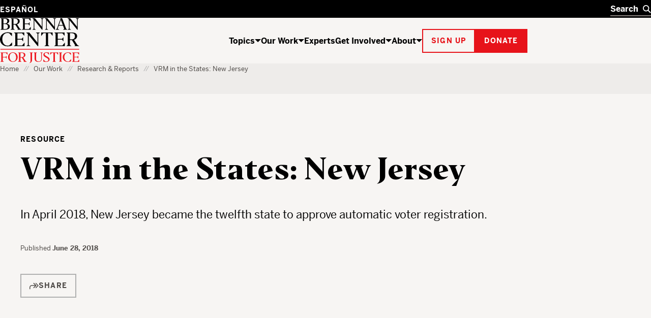

--- FILE ---
content_type: text/css
request_url: https://www.brennancenter.org/sites/default/files/css/css_ON8ZMKvIxLaqtbDRolBJCghtaqKJ2vs4k3_1Nx6c7DY.css?delta=1&language=en&theme=bcj&include=eJx90EFuxCAMBdALheRMBhxgChgZ0zS3LzNK1EUh2-8n_LE2r81F0hBVlTNiXXRPIjow550YYtwMpUIZs9S1C6U0I1jDLekZaCKUn2ZK7SHGZ-E8VRkTy1QsHZMVO5Egj2e-V0dWFYGNH5OQVQGH3RgJvUiG7zGMkF37yCOI8bOV_5hKZGHy-YxHjSjy7hhcbmXMPgVD3kntCNIYrQqpZ2P9fknNnrqG_WqcZkLwOtwDSJibsli_hKabbpZIh3iVtdwKxBVe8LMUYHAMxdc7_kvWlkvTMVSPdqlnFUybhoq_8NwMpg
body_size: 55510
content:
/* @license GPL-2.0-or-later https://www.drupal.org/licensing/faq */
.breadcrumbs{background:rgba(var(--c-bcj-grey-40," is not a valid color"),1);padding-block:var(--s-bcj-16,1rem);min-height:3.75rem}.breadcrumbs__container{width:100%;padding-inline:var(--s-bcj-20,1.25rem)}@media(min-width:65.625rem){.breadcrumbs__container{padding-inline:var(--s-bcj-48,3rem)}}@media(min-width:87.5rem){.breadcrumbs__container{max-width:94.5rem;margin:0 auto}}.breadcrumbs__inner{font-family:var(--ff-bcj-sans,"BCJ Benton Sans, sans-serif");font-size:var(--fs-bcj-13,0.8125rem);line-height:var(--lh-bcj-21,1.3125rem);font-weight:var(--fw-bcj-500,500)}.breadcrumbs__inner{display:flex}.breadcrumbs__list{margin:0;padding:0;align-self:center;display:-webkit-box;-webkit-line-clamp:2;-webkit-box-orient:vertical;overflow:hidden}.breadcrumbs__item{display:inline;vertical-align:top}.breadcrumbs__item::after{content:"//";font-family:var(--ff-bcj-sans,"BCJ Benton Sans, sans-serif");font-size:var(--fs-bcj-13,0.8125rem);line-height:var(--lh-bcj-21,1.3125rem);font-weight:var(--fw-bcj-500,500);color:rgba(var(--c-bcj-grey-60," is not a valid color"),1);display:inline;margin:0 var(--s-bcj-6,0.375rem)}.breadcrumbs__item:last-child::after{display:none}.breadcrumbs__item p{display:inline;margin-bottom:unset}.breadcrumbs__link,.breadcrumbs__label{font-family:var(--ff-bcj-sans,"BCJ Benton Sans, sans-serif");font-size:var(--fs-bcj-13,0.8125rem);line-height:var(--lh-bcj-21,1.3125rem);font-weight:var(--fw-bcj-500,500)}.breadcrumbs__link,.breadcrumbs__label{color:rgba(var(--c-bcj-grey-100," is not a valid color"),1);display:inline}.breadcrumbs__link:is(a):hover,.breadcrumbs__label:is(a):hover{color:rgba(var(--c-bcj-blue-60," is not a valid color"),1)}
.bcj-button{font-family:var(--ff-bcj-sans,"BCJ Benton Sans, sans-serif");font-size:var(--fs-bcj-14,0.875rem);line-height:var(--lh-bcj-19,1.1875rem);font-weight:var(--fw-bcj-700,700);letter-spacing:.075rem;padding:var(--s-bcj-12,0.75rem) var(--s-bcj-16,1rem);transition:all .2s ease-in-out;text-transform:uppercase;cursor:pointer}.bcj-button:hover{text-decoration:none}.bcj-button:focus,.bcj-button:focus-visible{outline:2px solid rgba(var(--c-bcj-blue-60," is not a valid color"),1) !important;text-decoration:none}[data-component-theme=dark] .bcj-button:focus,[data-component-theme=dark] .bcj-button:focus-visible{outline:2px solid rgba(var(--c-bcj-yellow,255,202,66),1) !important}.bcj-button--with-icon{justify-content:space-between;display:inline-flex;align-items:center;gap:var(--s-bcj-12,0.75rem)}.bcj-button__icon{display:inline-block}.bcj-button__icon svg{position:relative;top:unset;right:unset;display:block;width:18px;height:18px}
.bcj-button--fill{background-color:var(--background);border:2px solid var(--border);color:var(--color,rgba(var(--c-bcj-white,255,255,255),1))}.bcj-button--fill:hover{background-color:var(--background-hover);border-color:var(--border-hover);color:rgba(var(--c-bcj-white,255,255,255),1)}.bcj-button--fill:focus:not(:hover){background-color:var(--background);border-color:var(--border);color:var(--color,rgba(var(--c-bcj-white,255,255,255),1))}.bcj-button--fill[data-button-color=black]{--background:rgba(var(--c-bcj-black,0,0,0),1);--background-hover:rgba(var(--c-bcj-grey-100," is not a valid color"),1);--border-hover:rgba(var(--c-bcj-grey-100," is not a valid color"),1);--border:rgba(var(--c-bcj-black,0,0,0),1)}.bcj-button--fill[data-button-color=blue]{--background:rgba(var(--c-bcj-blue-60," is not a valid color"),1);--background-hover:rgba(var(--c-bcj-blue-100," is not a valid color"),1);--border-hover:rgba(var(--c-bcj-blue-100," is not a valid color"),1);--border:rgba(var(--c-bcj-blue-60," is not a valid color"),1)}.bcj-button--fill[data-button-color=red]{--background:rgba(var(--c-bcj-red,231,19,26),1);--background-hover:rgba(var(--c-bcj-red-100," is not a valid color"),1);--border:rgba(var(--c-bcj-red,231,19,26),1);--border-hover:rgba(var(--c-bcj-red-100," is not a valid color"),1)}.bcj-button--fill[data-button-color=white]{--background:rgba(var(--c-bcj-white,255,255,255),1);--background-hover:rgba(var(--c-bcj-red-100," is not a valid color"),1);--border:rgba(var(--c-bcj-white,255,255,255),1);--border-hover:rgba(var(--c-bcj-red-100," is not a valid color"),1);--color:rgba(var(--c-bcj-red,231,19,26),1)}.bcj-button--fill[data-button-color=grey]{--background:rgba(var(--c-bcj-white,255,255,255),1);--background-hover:rgba(var(--c-bcj-grey-100," is not a valid color"),1);--border:rgba(var(--c-bcj-grey-60," is not a valid color"),1);--border-hover:rgba(var(--c-bcj-grey-60," is not a valid color"),1);--color:rgba(var(--c-bcj-grey-100," is not a valid color"),1)}.bcj-button--fill[data-button-color=darkgrey]{--background:rgba(var(--c-bcj-grey-100," is not a valid color"),1);--background-hover:rgba(var(--c-bcj-grey-100," is not a valid color"),1);--border:rgba(var(--c-bcj-grey-60," is not a valid color"),1);--border-hover:rgba(var(--c-bcj-grey-60," is not a valid color"),1);--color:rgba(var(--c-bcj-white,255,255,255),1)}
.bcj-button--ghost{border:2px solid var(--border);background-color:rgba(0,0,0,0);color:var(--color)}.bcj-button--ghost:hover{color:var(--color-hover,rgba(var(--c-bcj-white,255,255,255),1));background-color:var(--background-hover);border-color:var(--border-hover)}.bcj-button--ghost:focus:not(:hover){background-color:rgba(0,0,0,0);border-color:var(--border-hover);color:var(--color)}.bcj-button--ghost[data-button-color=grey]{--background-hover:rgba(var(--c-bcj-grey-100," is not a valid color"),1);--border:rgba(var(--c-bcj-grey-60," is not a valid color"),1);--border-hover:rgba(var(--c-bcj-grey-60," is not a valid color"),1);--color:rgba(var(--c-bcj-grey-100," is not a valid color"),1)}.bcj-button--ghost[data-button-color=red]{--background-hover:rgba(var(--c-bcj-red-100," is not a valid color"),1);--border:rgba(var(--c-bcj-red,231,19,26),1);--border-hover:transparent;--color:rgba(var(--c-bcj-red,231,19,26),1)}.bcj-button--ghost[data-button-color=white]{--background-hover:rgba(var(--c-bcj-white,255,255,255),1);--color-hover:rgba(var(--c-bcj-black,0,0,0),1);--border:rgba(var(--c-bcj-white,255,255,255),1);--border-hover:rgba(var(--c-bcj-white,255,255,255),1);--color:rgba(var(--c-bcj-white,255,255,255),1)}
.bcj-button-dropdown{position:relative;width:-moz-fit-content;width:fit-content}.bcj-button-dropdown[data-open] .bcj-button-dropdown__menu{display:block}.bcj-button-dropdown[data-open] .bcj-button-dropdown__menu:has(.button--close){display:flex}.bcj-button-dropdown.overflows-right-bottom[data-open] .bcj-button.bcj-button-dropdown__button{opacity:0;transition:none}.bcj-button-dropdown--with-animation .bcj-button.bcj-button-dropdown__button .bcj-button__icon{transition:transform .2s ease-in-out}.bcj-button-dropdown--with-animation .bcj-button.bcj-button-dropdown__button[aria-expanded=true] .bcj-button__icon{transform:rotate(-180deg) translateY(2px)}.bcj-button-dropdown__menu{width:-moz-max-content;width:max-content;margin-top:var(--s-bcj-8,0.5rem);position:absolute;left:0;z-index:10}[data-open] .bcj-button-dropdown__menu:has(.bcj-button--close){flex-direction:column;align-items:flex-end;display:flex}.bcj-button-dropdown__menu .bcj-button--close{margin-top:var(--s-bcj-8,0.5rem)}.overflows-right .bcj-button-dropdown__menu{left:auto;right:0}.overflows-right-bottom .bcj-button-dropdown__menu{left:auto;right:0;bottom:0}.bcj-button-dropdown__items{list-style:none;margin:0;padding:0}.bcj-button-dropdown__item{border:2px solid rgba(var(--c-bcj-grey-60," is not a valid color"),1)}.bcj-button-dropdown__item:has(.bcj-button:focus){border:2px solid rgba(var(--c-bcj-blue-60," is not a valid color"),1)}.bcj-button-dropdown__item:not(:first-child){margin-top:calc(var(--s-bcj-2,0.125rem)*-1)}.bcj-button-dropdown__item:hover svg{color:currentColor}.bcj-button-dropdown__item svg{color:rgba(var(--c-bcj-red,231,19,26),1)}.bcj-button-dropdown__item__button{font-family:var(--ff-bcj-sans,"BCJ Benton Sans, sans-serif");font-size:var(--fs-bcj-16,1rem);line-height:var(--lh-bcj-25,1.5625rem);font-weight:var(--fw-bcj-700,700)}.bcj-button-dropdown__item__button{width:100%;margin-top:0;padding:var(--s-bcj-8,0.5rem) var(--s-bcj-12,0.75rem);border-color:rgba(0,0,0,0);text-decoration:none;text-transform:none;text-align:center}.bcj-button-dropdown__item__button:not(.bcj-button--with-icon){text-align:initial;display:block}
.footer{background-color:rgba(var(--c-bcj-black,0,0,0),1);color:rgba(var(--c-bcj-white,255,255,255),1);padding:0}.footer a{color:rgba(var(--c-bcj-white,255,255,255),1)}.footer a:hover{color:rgba(var(--c-bcj-red,231,19,26),1)}.footer__container{width:100%;padding-inline:var(--s-bcj-20,1.25rem)}@media(min-width:65.625rem){.footer__container{padding-inline:var(--s-bcj-48,3rem)}}@media(min-width:87.5rem){.footer__container{max-width:94.5rem;margin:0 auto}}.footer__inside{padding-block:var(--s-bcj-48,3rem)}@media(min-width:39.375rem){.footer__inside{padding-block:var(--s-bcj-64,4rem) var(--s-bcj-48,3rem)}}.footer__top{display:flex;justify-content:space-between;align-self:stretch;flex-direction:column;gap:var(--s-bcj-48,3rem)}@media(min-width:39.375rem){.footer__top{flex-direction:row;gap:0}}.footer__top-left,.footer__top-right{flex-basis:auto}.footer__top-right{display:flex;justify-content:space-between;align-items:flex-start;flex-direction:column;max-width:660px;width:100%;gap:var(--s-bcj-48,3rem)}@media(min-width:39.375rem){.footer__top-right{flex-direction:row;margin-top:0;gap:0}}.footer__logo{margin:0}.footer__logo img{margin-right:var(--s-bcj-40,2.5rem);max-width:9.75rem;width:9.75rem}@media(min-width:65.625rem){.footer__logo img{max-width:17.125rem;width:17.125rem}}.footer__nav-wrappers{display:flex;justify-content:space-between;gap:var(--s-bcj-12,0.75rem);width:100%}.footer__nav-wrappers .navigation{max-width:12.75rem;width:100%}.footer__nav-wrappers .navigation ul:not(.contextual-links){display:flex;flex-direction:column;gap:var(--s-bcj-20,1.25rem)}.footer__nav-wrappers .navigation ul:not(.contextual-links) li{list-style-type:none;width:100%;margin:0}.footer__nav-wrappers .navigation ul:not(.contextual-links) li a{font-size:var(--fs-bcj-16,1rem);font-weight:var(--fw-bcj-700,700);line-height:var(--lh-bcj-25,1.5625rem)}.footer__nav-wrappers a:hover,.footer__nav-wrappers a:focus{text-decoration-line:underline;text-underline-offset:var(--s-bcj-4,0.25rem);text-decoration-thickness:var(--s-bcj-2,0.125rem)}.footer__nav-wrappers a:focus{outline:2px solid rgba(var(--c-bcj-red,231,19,26),1)}.footer__address-wrappers{display:flex;flex-direction:column;gap:var(--s-bcj-16,1rem);max-width:14.25rem;width:100%}@media(min-width:39.375rem){.footer__address-wrappers{margin-left:var(--s-bcj-16,1rem);gap:var(--s-bcj-40,2.5rem)}}.footer__address1,.footer__address2{margin:0;font-size:var(--fs-bcj-13,0.8125rem);line-height:var(--lh-bcj-21,1.3125rem)}.footer__bottom{width:100%;margin-top:var(--s-bcj-48,3rem);display:flex;flex-direction:column;justify-content:space-between;gap:var(--s-bcj-40,2.5rem)}@media(min-width:65.625rem){.footer__bottom{margin-top:6.5rem;align-items:flex-end;flex-direction:row;gap:0}}.footer__bottom-left{font-size:var(--fs-bcj-13,0.8125rem);font-weight:var(--fw-bcj-500,500);line-height:var(--lh-bcj-21,1.3125rem)}.footer__legal-copy-right-wrapper{display:flex;flex-direction:column;gap:var(--s-bcj-16,1rem)}@media(min-width:39.375rem){.footer__legal-copy-right-wrapper{flex-direction:row;gap:0}}.footer__legal-links-wrappers{display:inline-flex}.footer__legal-text{margin-bottom:var(--s-bcj-16,1rem)}.footer__legal-link{margin-left:var(--s-bcj-8,0.5rem);margin-top:0;padding:0}@media(max-width:43.75em){.footer__legal-link:nth-of-type(2)::before{display:inline-block;margin-right:var(--s-bcj-16,1rem)}}.footer__legal-link:first-child{margin-left:0}.footer__legal-link:first-child::before{display:none}@media(min-width:39.375rem){.footer__legal-link:first-child{margin-left:var(--s-bcj-8,0.5rem)}.footer__legal-link:first-child::before{display:initial}}.footer__legal-link::before{content:"//";background:none;position:relative;top:unset;left:unset;margin-right:var(--s-bcj-8,0.5rem);height:1.875rem;width:.0625rem}@media(min-width:39.375rem){.footer__legal-link::before{height:initial;width:initial}}.footer__legal-link a{text-decoration:underline}.footer__social{max-width:100%;margin:0;width:100%}@media(min-width:39.375rem){.footer__social{width:initial}}.footer__social-icons-list{display:flex;gap:var(--s-bcj-8,0.5rem);justify-content:space-between;align-items:center;width:100%}@media(min-width:39.375rem){.footer__social-icons-list{width:initial;justify-content:initial}}.footer__social-icons-list-item{list-style-type:none}.footer__social-icon{width:2rem;height:2rem;margin:0;text-align:center;display:inline-block;vertical-align:middle;position:relative;transition:color .2s ease}.footer__social-icon .icon svg{max-width:1rem;max-height:1rem}.footer__social-icon .icon svg path{fill:currentColor}
.header-search{position:relative;background-color:rgba(var(--c-bcj-black,0,0,0),1)}@media(min-width:65.625rem){.header-search{width:80px;transition:width .3s ease-in-out}.header-search:focus-within,.header-search.js-header-search-has-content{width:300px}}.header-search__inner{display:flex;align-items:center;-moz-column-gap:var(--s-bcj-10,0.625rem);column-gap:var(--s-bcj-10,0.625rem);position:relative}.header-search__input-wrapper{display:flex;flex-grow:1;align-items:center;-moz-column-gap:var(--s-bcj-10,0.625rem);column-gap:var(--s-bcj-10,0.625rem);border-top:2px solid rgba(0,0,0,0);border-bottom:2px solid rgba(var(--c-bcj-grey-80," is not a valid color"),1)}.header-search__input-wrapper:focus-within{border-bottom-color:rgba(var(--c-bcj-white,255,255,255),1);outline:1px solid rgba(var(--c-bcj-white,255,255,255),1)}.js-header-search-has-content .header-search__input-wrapper:focus-within{outline:none}.header-search__input#header-search{font-family:var(--ff-bcj-sans,"BCJ Benton Sans, sans-serif");font-size:var(--fs-bcj-16,1rem);line-height:var(--lh-bcj-25,1.5625rem);font-weight:var(--fw-bcj-700,700)}.header-search__input#header-search{padding:0;background-color:rgba(var(--c-bcj-black,0,0,0),1);color:rgba(var(--c-bcj-white,255,255,255),1);flex:1 1 auto}.header-search__input#header-search::-moz-placeholder{color:rgba(var(--c-bcj-white,255,255,255),1)}.header-search__input#header-search::placeholder{color:rgba(var(--c-bcj-white,255,255,255),1)}.header-search__submit,.header-search__clear{cursor:pointer;background-color:rgba(0,0,0,0);border:none;padding:0;flex:0 0 auto;position:relative;z-index:1}.header-search__submit:focus,.header-search__submit:focus-visible,.header-search__clear:focus,.header-search__clear:focus-visible{outline:2px solid rgba(var(--c-bcj-yellow,255,202,66),1) !important}.header-search__submit:hover,.header-search__clear:hover{opacity:.8}.header-search__clear{display:none}.js-header-search-has-content .header-search__clear{display:block}.header-search__icon-svg svg{display:block;width:16px;height:16px;color:rgba(var(--c-bcj-white,255,255,255),1)}.header-search__autocomplete-results{display:none;position:absolute;left:0;width:100%;right:0;padding:var(--s-bcj-10,0.625rem);color:rgba(var(--c-bcj-white,255,255,255),1);background-color:rgba(var(--c-bcj-black,0,0,0),1);z-index:999}.header-search__autocomplete-results.header-search__autocomplete-results--visible{display:block}.header-search__autocomplete-results-heading{font-family:var(--ff-bcj-sans,"BCJ Benton Sans, sans-serif");font-size:var(--fs-bcj-16,1rem);line-height:var(--lh-bcj-25,1.5625rem);font-weight:var(--fw-bcj-700,700);margin-bottom:var(--s-bcj-8,0.5rem)}.header-search__autocomplete-results-list{font-family:var(--ff-bcj-sans,"BCJ Benton Sans, sans-serif");font-size:var(--fs-bcj-13,0.8125rem);line-height:var(--lh-bcj-21,1.3125rem);font-weight:var(--fw-bcj-500,500)}.header-search__autocomplete-results-list{list-style:none;display:flex;flex-direction:column;row-gap:var(--s-bcj-8,0.5rem)}.header-search__autocomplete-results-item{font-family:var(--ff-bcj-sans,"BCJ Benton Sans, sans-serif");font-size:var(--fs-bcj-13,0.8125rem);line-height:var(--lh-bcj-21,1.3125rem);font-weight:var(--fw-bcj-500,500)}.header-search__autocomplete-results-item a{color:rgba(var(--c-bcj-white,255,255,255),1);text-decoration:none}.header-search__autocomplete-results-item a:focus{outline:2px solid rgba(var(--c-bcj-yellow,255,202,66),1)}.header-search__autocomplete-results-see-all{font-family:var(--ff-bcj-sans,"BCJ Benton Sans, sans-serif");font-size:var(--fs-bcj-13,0.8125rem);line-height:var(--lh-bcj-21,1.3125rem);font-weight:var(--fw-bcj-500,500)}.header-search__autocomplete-results-see-all{color:rgba(var(--c-bcj-red,231,19,26),1);text-decoration:none;display:block;margin-top:var(--s-bcj-8,0.5rem)}.header-search__autocomplete-results-see-all:hover{text-decoration:underline}.header-search__autocomplete-results-see-all:focus{outline:2px solid rgba(var(--c-bcj-yellow,255,202,66),1)}
.in-page-section-nav{position:sticky;top:0;z-index:100}.in-page-section-nav__inner{display:flex;justify-content:space-between;align-items:center;height:2.75rem;padding-inline:var(--s-bcj-8,0.5rem) 0;background-color:rgba(var(--c-bcj-grey-40," is not a valid color"),1)}@media(min-width:39.375rem){.in-page-section-nav__inner{padding-inline:var(--s-bcj-8,0.5rem)}}.in-page-section-nav--downloads-only .in-page-section-nav__inner{flex-direction:row-reverse}.in-page-section-nav__section-nav{display:flex;align-items:center;gap:var(--s-bcj-8,0.5rem)}.in-page-section-nav__sections-trigger{font-family:var(--ff-bcj-sans,"BCJ Benton Sans, sans-serif");font-size:var(--fs-bcj-14,0.875rem);line-height:var(--lh-bcj-19,1.1875rem);font-weight:var(--fw-bcj-700,700);letter-spacing:.075rem;display:flex;align-items:center;gap:var(--s-bcj-8,0.5rem);background-color:rgba(0,0,0,0);height:1.5rem;border:none;padding:var(--s-bcj-2,0.125rem);color:rgba(var(--c-bcj-blue-60," is not a valid color"),1);text-transform:uppercase;cursor:pointer}.in-page-section-nav__sections-trigger:hover{color:rgba(var(--c-bcj-blue-100," is not a valid color"),1)}.in-page-section-nav__sections-trigger:focus-visible{outline:2px solid rgba(var(--c-bcj-blue-60," is not a valid color"),1) !important}.in-page-section-nav__sections-trigger[aria-expanded=true]{color:rgba(var(--c-bcj-black,0,0,0),1)}.in-page-section-nav__sections-trigger-text{line-height:1}.in-page-section-nav__sections-trigger__icon{display:contents}.in-page-section-nav__sections-trigger__icon svg{transition:transform .2s ease}[aria-expanded=true] .in-page-section-nav__sections-trigger__icon svg{transform:rotate(45deg)}.in-page-section-nav__sections-list{display:none;position:absolute;top:2.75rem;left:0;height:100vh;width:100vw;max-width:25rem;padding:var(--s-bcj-48,3rem) var(--s-bcj-24,1.5rem);background-color:rgba(var(--c-bcj-black,0,0,0),1);transform:translateX(-100%);transition:all .2s ease allow-discrete}.in-page-section-nav__sections-trigger[aria-expanded=true]+.in-page-section-nav__sections-list{display:block;transform:translateX(0)}.in-page-section-nav__sections-list nav{margin-block-end:var(--s-bcj-40,2.5rem)}@starting-style{.in-page-section-nav__sections-trigger[aria-expanded=true]+.in-page-section-nav__sections-list{transform:translateX(-100%)}}.in-page-section-nav__sections-list-item{padding-block:var(--s-bcj-12,0.75rem)}.in-page-section-nav__sections-list-item:not(:first-child){border-top:1px solid rgba(var(--c-bcj-grey-100," is not a valid color"),1)}.in-page-section-nav__sections-list-item:last-child{border-bottom:1px solid rgba(var(--c-bcj-grey-100," is not a valid color"),1)}.in-page-section-nav__sections-list-link{font-family:var(--ff-bcj-sans,"BCJ Benton Sans, sans-serif");font-size:var(--fs-bcj-16,1rem);line-height:var(--lh-bcj-25,1.5625rem);font-weight:var(--fw-bcj-500,500);color:rgba(var(--c-bcj-white,255,255,255),1)}.in-page-section-nav__sections-list-link[data-current]{font-weight:var(--fw-bcj-700,700)}.in-page-section-nav__sections-list-link:focus-visible{outline:2px solid rgba(var(--c-bcj-yellow,255,202,66),1) !important}.in-page-section-nav__sections-list-close{font-family:var(--ff-bcj-sans,"BCJ Benton Sans, sans-serif");font-size:var(--fs-bcj-13,0.8125rem);line-height:var(--lh-bcj-21,1.3125rem);font-weight:var(--fw-bcj-700,700);border:none;background-color:rgba(0,0,0,0);color:rgba(var(--c-bcj-red,231,19,26),1);cursor:pointer}.in-page-section-nav__sections-list-close:hover{text-decoration:underline}.in-page-section-nav__sections-list-close:focus-visible{outline:2px solid rgba(var(--c-bcj-yellow,255,202,66),1) !important}.in-page-section-nav__viewing{display:none}@media(min-width:65.625rem){.in-page-section-nav__viewing{font-family:var(--ff-bcj-sans,"BCJ Benton Sans, sans-serif");font-size:var(--fs-bcj-16,1rem);line-height:var(--lh-bcj-25,1.5625rem);font-weight:var(--fw-bcj-500,500);display:flex;gap:var(--s-bcj-8,0.5rem)}.in-page-section-nav__viewing::before{content:"//";font-weight:var(--fw-bcj-700,700);color:rgba(var(--c-bcj-grey-60," is not a valid color"),1)}}.in-page-section-nav__downloads{height:100%}.in-page-section-nav__downloads-trigger{font-family:var(--ff-bcj-sans,"BCJ Benton Sans, sans-serif");font-size:var(--fs-bcj-14,0.875rem);line-height:var(--lh-bcj-19,1.1875rem);font-weight:var(--fw-bcj-700,700);letter-spacing:.075rem;display:flex;align-items:center;gap:var(--s-bcj-8,0.5rem);height:100%;padding:var(--s-bcj-12,0.75rem) var(--s-bcj-12,0.75rem) var(--s-bcj-12,0.75rem) var(--s-bcj-16,1rem);background-color:rgba(var(--c-bcj-blue-60," is not a valid color"),1);color:rgba(var(--c-bcj-white,255,255,255),1);text-transform:uppercase;border:none;cursor:pointer}.in-page-section-nav__downloads-trigger:hover,.in-page-section-nav__downloads-trigger:focus-visible{background-color:rgba(var(--c-bcj-blue-100," is not a valid color"),1)}.in-page-section-nav__downloads-trigger__icon{display:none}@media(min-width:65.625rem){.in-page-section-nav__downloads-trigger__icon{display:contents}.in-page-section-nav__downloads-trigger__icon svg{transition:transform .2s ease}[aria-expanded=true] .in-page-section-nav__downloads-trigger__icon svg{transform:rotate(180deg)}}.in-page-section-nav__downloads-list{display:none;position:absolute;top:3.25rem;right:var(--s-bcj-8,0.5rem);background-color:rgba(var(--c-bcj-white,255,255,255),1);border:2px solid rgba(var(--c-bcj-grey-60," is not a valid color"),1)}.in-page-section-nav__downloads-trigger[aria-expanded=true]+.in-page-section-nav__downloads-list{display:block}.in-page-section-nav__downloads-list ul{list-style-type:none}.in-page-section-nav__downloads-list-item{border-bottom:2px solid rgba(var(--c-bcj-grey-60," is not a valid color"),1);min-width:11.25rem}.in-page-section-nav__downloads-list-item:last-child{border-bottom:none}.in-page-section-nav__downloads-list-link{font-family:var(--ff-bcj-sans,"BCJ Benton Sans, sans-serif");font-size:var(--fs-bcj-16,1rem);line-height:var(--lh-bcj-25,1.5625rem);font-weight:var(--fw-bcj-700,700);display:block;width:100%;padding:var(--s-bcj-8,0.5rem) var(--s-bcj-12,0.75rem);text-align:left;color:rgba(var(--c-bcj-grey-100," is not a valid color"),1);background-color:rgba(0,0,0,0);border:none}.in-page-section-nav__downloads-list-link:hover,.in-page-section-nav__downloads-list-link:focus-visible{text-decoration:underline;cursor:pointer}
.language-switcher__list{list-style:none;display:flex}.language-switcher__item:not(:last-child)::after{content:"";display:inline-block;width:.125rem;height:1em;background-color:rgba(var(--c-bcj-black,0,0,0),1);margin-left:var(--s-bcj-8,0.5rem);margin-right:var(--s-bcj-8,0.5rem);vertical-align:middle;-webkit-user-select:none;-moz-user-select:none;user-select:none}@media(min-width:65.625rem){.language-switcher__item:not(:last-child)::after{background-color:rgba(var(--c-bcj-white,255,255,255),1)}}.language-switcher .language-link{font-family:var(--ff-bcj-sans,"BCJ Benton Sans, sans-serif");font-size:var(--fs-bcj-14,0.875rem);line-height:var(--lh-bcj-19,1.1875rem);font-weight:var(--fw-bcj-700,700);letter-spacing:.075rem}.language-switcher .language-link{color:rgba(var(--c-bcj-black,0,0,0),1);display:inline-block;text-transform:uppercase;text-decoration:none;background-image:linear-gradient(rgba(var(--c-bcj-black,0,0,0),1),rgba(var(--c-bcj-black,0,0,0),1));background-size:0% 2px;background-repeat:no-repeat;background-position:0 100%;transition:background-size .3s ease-in-out}.language-switcher .language-link:hover,.language-switcher .language-link:focus{text-decoration:none;background-size:100% 2px}@media(min-width:65.625rem){.language-switcher .language-link{color:rgba(var(--c-bcj-white,255,255,255),1);background-image:linear-gradient(rgba(var(--c-bcj-white,255,255,255),1),rgba(var(--c-bcj-white,255,255,255),1))}.language-switcher .language-link:focus{outline:2px solid rgba(var(--c-bcj-yellow,255,202,66),1)}}.language-switcher .language-link.is-active{text-decoration:none;background-size:100% 2px}
.language-switcher-modal{background-color:#00559b;top:50%;left:50%;transform:translate(-50%,-50%);width:90vw;max-width:62.5rem;max-height:90vh;opacity:0;padding:var(--s-bcj-20,1.25rem);border:none}@media(min-width:65.625rem){.language-switcher-modal{padding:var(--s-bcj-60,3.75rem)}}.language-switcher-modal[open]{position:fixed;display:flex;flex-direction:column;opacity:1}.language-switcher-modal::backdrop{background-color:rgba(0,0,0,.66)}.language-switcher-modal__close{float:right;background-color:rgba(0,0,0,0);border:none;cursor:pointer;padding:0;width:1.25rem;align-self:flex-end}.language-switcher-modal__close-icon svg{width:20px;height:20px;display:block;color:rgba(var(--c-bcj-white,255,255,255),1)}.language-switcher-modal__inner{padding-left:var(--s-bcj-20,1.25rem);padding-right:var(--s-bcj-20,1.25rem);padding-bottom:var(--s-bcj-20,1.25rem)}.language-switcher-modal__header{font-family:var(--ff-bcj-serif,"Editor, serif");font-size:var(--fs-bcj-32,2rem);line-height:var(--lh-bcj-38,2.375rem);font-weight:var(--fw-bcj-800,800);letter-spacing:var(--ls-bcj-1,-1%)}@media(min-width:65.625rem){.language-switcher-modal__header{font-size:var(--fs-bcj-44,2.75rem);line-height:var(--lh-bcj-53,3.3125rem)}}.language-switcher-modal__header{color:rgba(var(--c-bcj-white,255,255,255),1);margin-bottom:var(--s-bcj-18,1.125rem)}.language-switcher-modal__description{color:rgba(var(--c-bcj-white,255,255,255),1);font-family:var(--ff-bcj-sans,"BCJ Benton Sans, sans-serif");font-size:var(--fs-bcj-20,1.25rem);line-height:var(--lh-bcj-31,1.9375rem);font-weight:var(--fw-bcj-500,500)}@media(min-width:65.625rem){.language-switcher-modal__description{font-size:var(--fs-bcj-20,1.25rem);line-height:var(--lh-bcj-31,1.9375rem)}}.language-switcher-modal__description p{margin-bottom:var(--s-bcj-16,1rem)}.language-switcher-modal__options{display:flex;gap:var(--s-bcj-16,1rem);flex-direction:column}@media(min-width:65.625rem){.language-switcher-modal__options{flex-direction:row;justify-content:space-between}}.language-switcher-modal__option-link{padding:var(--s-bcj-30,1.875rem);border:6px solid #0096d6}@media(min-width:65.625rem){.language-switcher-modal__option-link{padding:var(--s-bcj-50,3.125rem)}}.language-switcher-modal__link-back{font-family:var(--ff-bcj-sans,"BCJ Benton Sans, sans-serif");font-size:var(--fs-bcj-14,0.875rem);line-height:var(--lh-bcj-19,1.1875rem);font-weight:var(--fw-bcj-700,700);letter-spacing:.075rem}.language-switcher-modal__link-back{color:rgba(var(--c-bcj-white,255,255,255),1);text-decoration:none;border:3px solid rgba(var(--c-bcj-white,255,255,255),1);padding:var(--s-bcj-8,0.5rem) var(--s-bcj-16,1rem);display:flex;-moz-column-gap:var(--s-bcj-16,1rem);column-gap:var(--s-bcj-16,1rem);max-width:-moz-fit-content;max-width:fit-content;margin-bottom:var(--s-bcj-16,1rem);text-transform:uppercase}.language-switcher-modal__link-back:hover,.language-switcher-modal__link-back:focus{text-decoration:none;color:#00559b;background-color:rgba(var(--c-bcj-white,255,255,255),1)}.language-switcher-modal__link-continue{font-family:var(--ff-bcj-sans,"BCJ Benton Sans, sans-serif");font-size:var(--fs-bcj-14,0.875rem);line-height:var(--lh-bcj-19,1.1875rem);font-weight:var(--fw-bcj-700,700);letter-spacing:.075rem}.language-switcher-modal__link-continue{color:rgba(var(--c-bcj-white,255,255,255),1);background-color:#0096d6;text-decoration:none;border:3px solid #0096d6;padding:var(--s-bcj-8,0.5rem) var(--s-bcj-16,1rem);display:flex;-moz-column-gap:var(--s-bcj-16,1rem);column-gap:var(--s-bcj-16,1rem);max-width:-moz-fit-content;max-width:fit-content;margin-bottom:var(--s-bcj-16,1rem);text-transform:uppercase}.language-switcher-modal__link-continue:hover,.language-switcher-modal__link-continue:focus{text-decoration:none;color:#0096d6;background-color:rgba(var(--c-bcj-white,255,255,255),1)}.language-switcher-modal__option-description{color:rgba(var(--c-bcj-white,255,255,255),1);margin-bottom:0;font-family:var(--ff-bcj-sans,"BCJ Benton Sans, sans-serif");font-size:var(--fs-bcj-20,1.25rem);line-height:var(--lh-bcj-31,1.9375rem);font-weight:var(--fw-bcj-500,500)}@media(min-width:65.625rem){.language-switcher-modal__option-description{font-size:var(--fs-bcj-20,1.25rem);line-height:var(--lh-bcj-31,1.9375rem)}}
.newsletter-signup-modal{background-color:rgba(var(--c-bcj-grey-20," is not a valid color"),1);top:50%;left:50%;transform:translate(-50%,-50%);width:90vw;max-height:90vh;opacity:0;padding:var(--s-bcj-20,1.25rem);border:none}@media(min-width:65.625rem){.newsletter-signup-modal{padding:var(--s-bcj-40,2.5rem);max-width:62.5rem}}.newsletter-signup-modal[open]{position:fixed;display:flex;flex-direction:column;opacity:1}.newsletter-signup-modal::backdrop{background-color:rgba(0,0,0,.66)}.newsletter-signup-modal__close{float:right;background-color:rgba(0,0,0,0);border:none;cursor:pointer;padding:0;width:1.25rem;align-self:flex-end}.newsletter-signup-modal__close-icon svg{width:20px;height:20px;display:block;color:rgba(var(--c-bcj-black,0,0,0),1)}
.hidden{display:none}.visually-hidden,.visuallyhidden{background-color:#fff;color:#000;position:absolute !important;overflow:hidden;clip:rect(1px,1px,1px,1px);width:1px;height:1px;word-wrap:normal}.visually-hidden.focusable:active,.focusable.visuallyhidden:active,.visually-hidden.focusable:focus,.focusable.visuallyhidden:focus{position:static !important;overflow:visible;clip:auto;width:auto;height:auto}.invisible{visibility:hidden}.teasers-footer-link{position:relative;color:#005daa;font-size:13px;font-weight:700;line-height:1;letter-spacing:1.5px;text-transform:uppercase;display:inline-block;padding-top:16px}.teasers-footer-link svg{width:8px;height:11px;position:absolute;right:-20px;margin-top:15px;top:0}.teasers-footer-link::before{content:"";width:42px;height:4px;background:#005daa;position:absolute;transition:width .2s;top:0}.teasers-footer-link:hover,.teasers-footer-link:focus{text-decoration:none}.teasers-footer-link:hover::before,.teasers-footer-link:focus::before{width:100%}.visually-hidden,.sr-only{position:absolute !important;clip:rect(1px,1px,1px,1px);overflow:hidden;height:1px;width:1px;word-wrap:normal}body[data-body-frozen],body[data-offcanvas-active=true],body[data-gallery-active=true]{overflow:hidden;max-height:100vh}p+br{display:none}.page-info-header{position:relative;margin-bottom:var(--s-bcj-64,4rem)}@media(min-width:65.625rem){.page-info-header{margin-bottom:var(--s-bcj-80,5rem);overflow:hidden}}.page-info-header:has(+.in-page-section-nav){margin-bottom:0}.no-breadcrumbs .page-info-header .page-info-header__inside-wrap{padding-top:70px}@media(min-width:65.625rem){.no-breadcrumbs .page-info-header .page-info-header__inside-wrap{padding-top:0}}.page-info-header__inside-wrap{background:#f7f5f3;padding-top:var(--s-bcj-40,2.5rem);padding-bottom:var(--s-bcj-48,3rem)}@media(min-width:65.625rem){.page-info-header__inside-wrap{padding-top:var(--s-bcj-80,5rem);padding-bottom:var(--s-bcj-56,3.5rem)}}.page-node-type-series .page-info-header__inside-wrap{background:#9e0b0f}.page-node-type-series .page-info-header__inside-wrap::after{box-shadow:inset 0 0 120px #7a0709,inset 0 0 100px #7a0709,inset 0 0 80px #7a0709,inset 0 0 60px #7a0709,inset 0 0 50px #7a0709,inset 0 0 40px #7a0709,inset 0 0 30px #7a0709,inset 0 0 20px #7a0709}.page-node-type-series .page-info-header__inside-wrap .page-info-header__left{color:#fff}.page-info-header.page-info-header--has-issues .page-info-header__left{float:none;width:100%;position:relative;z-index:3;padding-right:0}@media(min-width:65.625rem){.page-info-header.page-info-header--has-issues .page-info-header__left{float:left;width:66%;padding-right:0}}.page-info-header.page-info-header--has-issues .page-info-header__right{float:none;width:100%;padding-left:0;position:relative}@media(min-width:65.625rem){.page-info-header.page-info-header--has-issues .page-info-header__right{float:right;width:34%;padding-left:50px}}.page-info-header .page-info-header__mobile-media{display:block;position:relative;margin-bottom:var(--s-bcj-40,2.5rem)}@media(min-width:65.625rem){.page-info-header .page-info-header__mobile-media{display:none}}.page-info-header .page-info-header__mobile-media div:not(.bcj-button-dropdown,.bcj-button-dropdown__menu),.page-info-header .page-info-header__mobile-media article{position:static}.page-info-header .page-info-header__mobile-media video{background-color:#f7f5f3;height:100%;position:absolute;top:0;right:0;width:100%;z-index:6;display:block}@media(min-width:65.625rem){.page-info-header .page-info-header__mobile-media video{display:none}}.page-info-header.page-info-header--has-image .page-info-header__inside-grid{display:flex;flex-direction:column;gap:0}@media(min-width:65.625rem){.page-info-header.page-info-header--has-image .page-info-header__inside-grid{gap:50px;flex-direction:row}}.page-info-header.page-info-header--has-image .page-info-header__left{width:100%;z-index:3}@media(min-width:65.625rem){.page-info-header.page-info-header--has-image .page-info-header__left{width:calc(50% - 50px);position:relative}}.page-info-header.page-info-header--has-image .page-info-header__right{position:relative;margin-bottom:24px;order:1;width:100%}@media(min-width:65.625rem){.page-info-header.page-info-header--has-image .page-info-header__right{width:50vw;height:-moz-fit-content;height:fit-content;margin-right:-100%;margin-bottom:0;z-index:4}.user-logged-in .page-info-header.page-info-header--has-image .page-info-header__right{width:calc(50vw - 30px)}.page-info-header.page-info-header--has-image .page-info-header__right figure>img{width:100%}}.page-info-header.page-info-header--has-image .page-info-header__right .bcj-button-dropdown{width:100%;margin-top:var(--s-bcj-16,1rem)}.page-info-header.page-info-header--has-image .page-info-header__right .bcj-button-dropdown>button{width:100%;display:flex;justify-content:center}@media(min-width:65.625rem){.page-info-header.page-info-header--has-image .page-info-header__right .bcj-button-dropdown{display:none}}.page-info-header.page-info-header--has-image .page-info-header__right div:not(.bcj-button-dropdown,.bcj-button-dropdown__menu),.page-info-header.page-info-header--has-image .page-info-header__right article{position:static}.page-info-header.page-info-header--has-image .page-info-header__right button.trigger{position:absolute;z-index:10}.page-info-header.page-info-header--has-image .page-info-header__right video{background-color:#f7f5f3;height:100%;position:absolute;top:0;right:0;width:100%;z-index:6;display:none}@media(min-width:65.625rem){.page-info-header.page-info-header--has-image .page-info-header__right video{display:block}}.page-info-header.page-info-header--has-image .page-info-header__right .page-info-header__image{display:none}@media(min-width:65.625rem){.page-info-header.page-info-header--has-image .page-info-header__right .page-info-header__image{display:block}}.page-info-header.page-info-header--has-image .page-info-header__related-issues>li{margin:0 0 10px;display:inline-block;vertical-align:top}.page-info-header.page-info-header--has-image .page-info-header__related-issues>li:not(:last-child){margin-right:30px}.page-info-header.page-info-header--has-top-image{display:block;padding-bottom:0;margin-bottom:60px}@media(min-width:65.625rem){.page-info-header.page-info-header--has-top-image{margin-bottom:100px}}.page-info-header.page-info-header--has-top-image::after{display:none}.page-info-header.page-info-header--has-top-image.is-in .page-info-header__top-image-image-inside{transform:scale(1)}.page-info-header.page-info-header--has-top-image .page-info-header__top-image-image{position:relative;overflow:hidden}.page-info-header.page-info-header--has-top-image .page-info-header__top-image-image-inside{transform:scale(1.05);transition:transform 1s ease-out}.page-info-header.page-info-header--has-top-image .page-info-header__top-image{position:relative}@media(max-width:37.5em){.page-info-header.page-info-header--has-top-image .page-info-header__inside,.page-info-header.page-info-header--has-top-image .page-info-header__top-image-bottom{padding-left:20px;padding-right:20px}}.page-info-header.page-info-header--has-top-image .page-info-header__inside-wrap{padding-top:0;background:#fff;padding-bottom:0}.page-info-header.page-info-header--has-top-image .page-info-header__inside-wrap::after,.page-info-header.page-info-header--has-top-image .page-info-header__inside-wrap::before{display:none}.page-info-header.page-info-header--has-top-image .page-info-header__inside-grid{background:#f7f5f3;padding:20px 100px 100px;position:relative;z-index:3;margin-top:-20px}@media(min-width:65.625rem){.page-info-header.page-info-header--has-top-image .page-info-header__inside-grid{padding:20px 100px 100px}}@media(max-width:37.5em){.page-info-header.page-info-header--has-top-image .page-info-header__inside-grid{padding:0 28px 60px}}.page-info-header.page-info-header--has-top-image .page-info-header__social{left:calc((100vw - 1200px)*-0.5 - 101px)}@media(max-width:85em){.page-info-header.page-info-header--has-top-image .page-info-header__social{left:0}}.page-info-header.page-info-header--has-top-image .topcut:before{width:70px}.page-info-header.page-info-header--has-top-image .topcut .container span{width:calc(100% - 130px)}.page-info-header.page-info-header--has-top-image .topcut .container:before{left:100px}.page-info-header.page-info-header--has-top-image .topcut .container::after{left:40px}.page-info-header.page-info-header--has-top-image .page-info-header__left{width:100%}@media(min-width:65.625rem){.page-info-header.page-info-header--has-top-image .page-info-header__left .page-info-header__actions{gap:var(--s-bcj-16,1rem)}.page-info-header.page-info-header--has-top-image .page-info-header__left .page-info-header__actions .page-info-header__links{flex-direction:row}}@media(min-width:65.625rem){.page-info-header.page-info-header--no-image .page-info-header__left{width:100%}}@container (min-width:500px){.page-info-header.page-info-header--no-image .page-info-header__meta-desktop .page-info-header__authors{grid-template-columns:repeat(3,1fr)}}@container (min-width:600px){.page-info-header.page-info-header--no-image .page-info-header__meta-desktop .page-info-header__authors{grid-template-columns:repeat(4,1fr)}}@container (min-width:700px){.page-info-header.page-info-header--no-image .page-info-header__meta-desktop .page-info-header__authors{grid-template-columns:repeat(5,1fr)}}.page-info-header__top-image img{max-width:none;width:100%}.page-info-header__top-image-bottom{height:20px;position:relative;top:-20px}@media(max-width:37.5em){.page-info-header__top-image-bottom{top:0}}.page-info-header__top-image-bottom-inside{background:#f7f5f3}.page-info-header__top-image-topcut{position:relative;top:-30px}.page-info-header__top-image-topcut::before{width:70px}.page-info-header__top-image-topcut .container::before{left:100px}.page-info-header__top-image-topcut .container::after{left:40px}.page-info-header__top-image-topcut .container span{width:calc(100% - 130px);text-align:right}.page-info-header__top-image .page-info-header__credit{font-size:10px;color:#86807c;text-align:right;margin:0;position:relative;z-index:3;padding:8px 12px 0 0;font-weight:var(--fw-bcj-500,500)}.page-info-header__inside-grid{display:flex;flex-flow:row wrap}@media(min-width:65.625rem){.page-info-header__inside-grid{display:block}}.page-info-header__left{position:relative;z-index:3}@media(min-width:65.625rem){.page-info-header__left .page-info-header__links{display:inline-flex;flex-direction:column;align-items:stretch;margin-top:0}}@media(min-width:65.625rem){.page-info-header__left .page-info-header__links li>.bcj-button{height:100%}}@media(min-width:65.625rem){.page-info-header__left .page-info-header__links .bcj-button-dropdown__item__button{width:100%;align-items:initial;display:inline-flex}}.page-info-header__left .page-info-header__actions{display:none}@media(min-width:65.625rem){.page-info-header__left .page-info-header__actions{display:flex;align-items:start;flex-wrap:wrap;margin-top:var(--s-bcj-40,2.5rem)}}.page-info-header__tophat{font-family:var(--ff-bcj-sans,"BCJ Benton Sans, sans-serif");font-size:var(--fs-bcj-14,0.875rem);line-height:var(--lh-bcj-19,1.1875rem);font-weight:var(--fw-bcj-700,700);letter-spacing:.075rem}.page-info-header__tophat{color:rgba(var(--c-bcj-black,0,0,0),1);margin-bottom:var(--s-bcj-16,1rem);text-transform:uppercase}.page-info-header__tophat button{color:#fff;text-decoration:none}.page-info-header__tophat button:hover{text-decoration:underline}.page-info-header__projectdates{display:inline-block;vertical-align:top;font-weight:500;font-size:17px;color:#86807c;line-height:1.1;position:relative;top:2px}.page-info-header__title{font-family:var(--ff-bcj-serif,"Editor, serif");font-size:var(--fs-bcj-40,2.5rem);line-height:var(--lh-bcj-46,2.875rem);font-weight:var(--fw-bcj-800,800);letter-spacing:var(--ls-bcj-1,-1%)}@media(min-width:65.625rem){.page-info-header__title{font-size:var(--fs-bcj-56,3.5rem);line-height:var(--lh-bcj-67,4.1875rem)}}.page-info-header__title-inside>*:last-child{margin-bottom:0}.page-info-header__after-title{margin-top:var(--s-bcj-40,2.5rem);position:relative}.page-info-header__key-fact-label,.page-info-header__description,.page-info-header__key-fact{font-family:var(--ff-bcj-sans,"BCJ Benton Sans, sans-serif");font-size:var(--fs-bcj-18,1.125rem);line-height:var(--lh-bcj-26,1.625rem);font-weight:var(--fw-bcj-500,500)}@media(min-width:65.625rem){.page-info-header__key-fact-label,.page-info-header__description,.page-info-header__key-fact{font-size:var(--fs-bcj-22,1.375rem);line-height:var(--lh-bcj-31,1.9375rem)}}.page-info-header__key-fact-label,.page-info-header__key-fact{font-weight:var(--fw-bcj-500,500)}.page-info-header__key-fact{margin-bottom:var(--s-bcj-32,2rem)}@media(min-width:65.625rem){.page-info-header__key-fact{margin-bottom:var(--s-bcj-40,2.5rem)}}.page-info-header__description{margin:0 0 var(--s-bcj-32,2rem);font-weight:var(--fw-bcj-500,500)}@media(min-width:65.625rem){.page-info-header__description{margin:0 0 var(--s-bcj-40,2.5rem)}}.page-info-header__social{list-style:none;margin:0;padding:0;width:46px;border:1px solid #b0b0b0;position:absolute;top:0;left:calc((100vw - 1200px)*-0.5 - 1px)}@media(max-width:85em){.page-info-header__social{position:relative;left:0;display:flex;border:none;width:auto;margin-bottom:22px}}.page-info-header__social li{list-style:none;margin:0;padding:0;display:block}@media(max-width:85em){.page-info-header__social li{width:46px;height:48px;border:1px solid #b0b0b0}}.page-info-header__social li:not(:last-child){border-bottom:1px solid #b0b0b0}@media(max-width:85em){.page-info-header__social li:not(:last-child){border-right:0}}.page-info-header__social button{display:block;height:46px;width:100%;position:relative;background:#fff;border:0;box-shadow:none;cursor:pointer;transition:background .2s ease}@media(max-width:85em){.page-info-header__social button{background:#f7f5f3}}.page-info-header__social button:hover{background:#f7f5f3}@media(max-width:85em){.page-info-header__social button:hover{background:#fff}}.page-info-header__social-icon{color:#0096d6}.page-info-header__social-icon svg{width:19px;height:21px;position:absolute;top:50%;left:50%;transform:translate(-50%,-50%)}.page-info-header__social-icon--facebook{color:#003a63}.page-info-header__social-icon--facebook svg{width:22px;height:22px}.page-info-header__social-icon--x{color:#005daa}.page-info-header__social-icon--x svg{width:24px;height:20px}.page-info-header__social-icon--linkedin{color:#1c9ad6}.page-info-header__social-icon--linkedin svg{width:22px;height:22px}.page-info-header__meta.is-tall .page-info-header__authors{border-right:none;margin:0 0 25px;padding:0}.page-info-header__meta.is-tall .page-info-header__dates,.page-info-header__meta.is-tall .page-info-header__contact{display:block}.page-info-header__meta.is-tall .page-info-header__contact{margin:10px 0 0;padding:8px 0;border-left:none}.page-info-header .page-info-header__meta-desktop{container-type:inline-size}.page-info-header__authors{display:grid;grid-template-columns:1fr;gap:.5rem 1rem;list-style:none;padding:0;position:relative;top:-1px;margin:0}@media(min-width:65.625rem){.page-info-header__authors{margin:0 0 var(--s-bcj-40,2.5rem)}}@container (min-width:340px){.page-info-header__authors{grid-template-columns:repeat(2,1fr)}}@container (min-width:520px){.page-info-header__authors{grid-template-columns:repeat(3,1fr)}}.page-info-header__authors li{display:flex;list-style:none;margin:4px 0;padding:0}.page-info-header__author{--image-size:60px;display:flex;align-items:center}.page-info-header__author a,.page-info-header__author button{display:flex;align-items:center}.page-info-header__author a .page-info-header__author-title,.page-info-header__author button .page-info-header__author-title{font-family:var(--ff-bcj-sans,"BCJ Benton Sans, sans-serif");font-size:var(--fs-bcj-13,0.8125rem);line-height:var(--lh-bcj-21,1.3125rem);font-weight:var(--fw-bcj-700,700);line-height:var(--lh-bcj-18,1.125rem)}.page-info-header__author a .page-info-header__author-title,.page-info-header__author button .page-info-header__author-title{color:#005daa}.page-info-header__author .page-info-header__author-title{font-family:var(--ff-bcj-sans,"BCJ Benton Sans, sans-serif");font-size:var(--fs-bcj-13,0.8125rem);line-height:var(--lh-bcj-21,1.3125rem);font-weight:var(--fw-bcj-700,700)}.page-info-header__author .page-info-header__author-title{line-height:var(--lh-bcj-18,1.125rem)}.page-info-header__author a{display:flex;align-items:center;width:100%}.page-info-header__author img{border-radius:50%;display:flex;height:var(--image-size);margin-right:10px;overflow:hidden;width:var(--image-size);min-width:var(--image-size);flex:0 var(--image-size);grid-area:image}.page-info-header__author-title{font-size:13px;font-weight:bold;display:block;grid-area:content}.page-info-header__meta-mobile{display:flex;flex-direction:column}@media(min-width:65.625rem){.page-info-header__meta-mobile{display:none}}.page-info-header__meta-desktop .page-info-header__primary-topic,.page-info-header__meta-desktop .page-info-header__dates{display:none}@media(min-width:65.625rem){.page-info-header__meta-desktop .page-info-header__primary-topic,.page-info-header__meta-desktop .page-info-header__dates{display:flex}}.page-info-header__contact{display:inline-block;vertical-align:middle}.page-info-header__upcoming-date,.page-info-header__past-date,.page-info-header__location,.page-info-header__speakers,.page-info-header__contact{font-size:13px;line-height:22px}.page-info-header__upcoming-date strong,.page-info-header__past-date strong,.page-info-header__location strong,.page-info-header__speakers strong,.page-info-header__contact strong{font-weight:700;font-size:9px;color:#000;letter-spacing:1px;line-height:22px;text-transform:uppercase;position:relative;top:0}.page-info-header__dates{display:flex;flex-direction:column;align-items:flex-start;margin-top:var(--s-bcj-40,2.5rem);gap:var(--s-bcj-4,0.25rem)}@media(min-width:65.625rem){.page-info-header__dates{margin-top:0;flex-direction:row;margin-top:var(--s-bcj-32,2rem)}}.page-info-header__date{font-family:var(--ff-bcj-sans,"BCJ Benton Sans, sans-serif");font-size:var(--fs-bcj-13,0.8125rem);line-height:var(--lh-bcj-21,1.3125rem);font-weight:var(--fw-bcj-700,700)}.page-info-header__date{color:rgba(var(--c-bcj-grey-100," is not a valid color"),1)}.page-info-header__date label{font-family:var(--ff-bcj-sans,"BCJ Benton Sans, sans-serif");font-size:var(--fs-bcj-13,0.8125rem);line-height:var(--lh-bcj-21,1.3125rem);font-weight:var(--fw-bcj-500,500)}.page-info-header__date-separator{font-family:var(--ff-bcj-sans,"BCJ Benton Sans, sans-serif");font-size:var(--fs-bcj-13,0.8125rem);line-height:var(--lh-bcj-21,1.3125rem);font-weight:var(--fw-bcj-700,700)}.page-info-header__date-separator{margin:0 var(--s-bcj-6,0.375rem);color:rgba(var(--c-bcj-grey-60," is not a valid color"),1);display:none}@media(min-width:65.625rem){.page-info-header__date-separator{display:block}}.page-info-header__primary-topic{font-family:var(--ff-bcj-sans,"BCJ Benton Sans, sans-serif");font-size:var(--fs-bcj-13,0.8125rem);line-height:var(--lh-bcj-21,1.3125rem);font-weight:var(--fw-bcj-700,700)}.page-info-header__primary-topic{color:rgba(var(--c-bcj-blue-60," is not a valid color"),1);margin-top:var(--s-bcj-4,0.25rem)}.page-info-header__contact{border-left:1px solid #b0b0b0;list-style:none;margin:0 0 0 25px;padding:8px 0 8px 30px;display:inline-block;vertical-align:middle;position:relative;top:-1px}.page-info-header__contact-label{font-weight:800}.page-info-header__event-meta{display:flex;flex-direction:column;gap:var(--s-bcj-8,0.5rem)}.page-info-header__event-meta .page-info-header__upcoming-date,.page-info-header__event-meta .page-info-header__past-date,.page-info-header__event-meta .page-info-header__location,.page-info-header__event-meta .page-info-header__speakers{font-family:var(--ff-bcj-sans,"BCJ Benton Sans, sans-serif");font-size:var(--fs-bcj-13,0.8125rem);line-height:var(--lh-bcj-21,1.3125rem);font-weight:var(--fw-bcj-500,500);color:rgba(var(--c-bcj-grey-100," is not a valid color"),1)}.page-info-header__event-meta .page-info-header__upcoming-date strong,.page-info-header__event-meta .page-info-header__past-date strong,.page-info-header__event-meta .page-info-header__location strong,.page-info-header__event-meta .page-info-header__speakers strong{font-family:var(--ff-bcj-sans,"BCJ Benton Sans, sans-serif");font-size:var(--fs-bcj-13,0.8125rem);line-height:var(--lh-bcj-21,1.3125rem);font-weight:var(--fw-bcj-700,700);color:rgba(var(--c-bcj-grey-100," is not a valid color"),1)}.page-info-header__event-meta .page-info-header__upcoming-date ul,.page-info-header__event-meta .page-info-header__past-date ul,.page-info-header__event-meta .page-info-header__location ul,.page-info-header__event-meta .page-info-header__speakers ul{margin:0;padding:0;list-style:none;display:contents}.page-info-header__event-meta .page-info-header__upcoming-date ul li,.page-info-header__event-meta .page-info-header__past-date ul li,.page-info-header__event-meta .page-info-header__location ul li,.page-info-header__event-meta .page-info-header__speakers ul li{display:inline}.page-info-header__event-meta .page-info-header__upcoming-date>div{display:contents}.page-info-header__event-meta .bcj-button{width:100%}@media(min-width:65.625rem){.page-info-header__event-meta .bcj-button{width:-moz-max-content;width:max-content}}.page-info-header__speakers li:last-child:nth-of-type(n + 2)::before{content:" and "}.page-info-header__speakers ul.lang-es li:last-child:nth-of-type(n + 2)::before{content:" y "}.page-info-header__links{list-style:none;margin:var(--s-bcj-32,2rem) 0 0;padding:0;display:flex;flex-direction:column;align-items:flex-start;row-gap:var(--s-bcj-16,1rem)}.page-info-header__links>li{list-style:none;padding:0;display:inline-block;vertical-align:top;z-index:1;position:relative;margin:0;width:100%}@media(min-width:65.625rem){.page-info-header__links>li{margin-right:20px}}.page-info-header__links>li a,.page-info-header__links>li button{width:100%;text-align:center}@media(min-width:65.625rem){.page-info-header__links>li{width:auto}.page-info-header__links>li a,.page-info-header__links>li button{width:auto}}.page-info-header__links a,.page-info-header__links button{display:block;position:relative;z-index:3}.page-info-header__links a svg,.page-info-header__links button svg{top:3px}.page-info-header__image{position:relative;text-align:right}.page-info-header__image img{display:block;max-width:none;width:100%;position:relative;z-index:3}.page-info-header__image picture{z-index:3}.page-info-header__image.has-video .page-info-header__credit{display:none}.page-info-header__credit{font-family:var(--ff-bcj-sans,"BCJ Benton Sans, sans-serif");font-size:var(--fs-bcj-10,0.625rem);line-height:var(--lh-bcj-18,1.125rem);font-weight:var(--fw-bcj-500,500)}.page-info-header__credit{position:relative;display:inline-block;width:100%;margin-bottom:0;padding:var(--s-bcj-4,0.25rem) 0 0;color:rgba(var(--c-bcj-grey-100," is not a valid color"),1);text-align:left;vertical-align:top;z-index:4}@media(min-width:65.625rem){.page-info-header__credit{width:auto;padding:var(--s-bcj-16,1rem) var(--s-bcj-24,1.5rem) 0 0;text-align:right}}.page-info-header__related-issues{list-style:none;margin:30px 0 0;padding:0;position:relative;z-index:3}.page-info-header__related-issues--desktop-only{display:none}@media(min-width:65.625rem){.page-info-header__related-issues--desktop-only{display:block}}.page-info-header__related-issues--mobile-only{display:block;margin-top:38px}@media(min-width:65.625rem){.page-info-header__related-issues--mobile-only{display:none;margin-top:0}}.page-info-header__related-issues>li{list-style:none;padding:0;display:block;position:relative;max-width:225px;margin:0 0 30px}@media(min-width:65.625rem){.page-info-header__related-issues>li{margin:0 auto 30px}}.page-info-header__related-issues>li::after{content:"";width:120%;height:160%;top:-30%;left:-10%;position:absolute;opacity:.6;background:#f7f5f3;filter:blur(17px);z-index:-1}.page-info-header__related-issue{display:flex;align-items:center}.page-info-header__related-issue-image{flex-basis:80px;margin-right:auto;flex-shrink:0;padding-right:10px}.page-info-header__related-issue-title{font-size:13px;color:#005daa;font-weight:700;line-height:1.3;display:block}.page-info-header__related-issue-subissues{list-style:none;margin:0;padding:0}.page-info-header__related-issue-subissue{list-style:none;margin:0;padding:0;display:block}.page-info-header__related-issue-subissue-title{font-size:12px;color:#005daa;padding:0 0 0 15px;position:relative;display:block;line-height:1.2;padding-top:10px}.page-info-header__related-issue-subissue-title::before{content:"";position:absolute;top:15px;left:2px;width:4px;height:4px;background:#e01065}.report-page .page-info-header{margin-bottom:0}figure.share-social-media{position:relative}figure.share-social-media ul.page-info-header__social{margin-bottom:5px}figure.share-social-media ul.page-info-header__social li{padding-left:0}@media(min-width:40em){figure.share-social-media ul.page-info-header__social{position:absolute;left:23px;top:0}}@media(min-width:85em){figure.share-social-media ul.page-info-header__social{left:0;top:23px}}figure.share-social-media ul.page-info-header__social li::before{display:none}figure.share-social-media ul.page-info-header__social button{opacity:.8}
.sign-up-component{background-color:rgba(var(--c-bcj-grey-20," is not a valid color"),1)}@media(min-width:65.625rem){.sign-up-component.sign-up-component--content-width{margin-block:var(--s-bcj-80,5rem)}}.sign-up-component--content-width{background-color:rgba(0,0,0,0)}@media(min-width:65.625rem){.sign-up-component__container{width:100%;padding-inline:var(--s-bcj-20,1.25rem)}}@media(min-width:65.625rem)and (min-width:65.625rem){.sign-up-component__container{padding-inline:var(--s-bcj-48,3rem)}}@media(min-width:65.625rem)and (min-width:87.5rem){.sign-up-component__container{max-width:94.5rem;margin:0 auto}}.sign-up-component__inner{padding-block:var(--s-bcj-48,3rem);padding-inline:var(--s-bcj-20,1.25rem);background-color:rgba(var(--c-bcj-grey-20," is not a valid color"),1)}@media(min-width:65.625rem){.sign-up-component__inner{padding-block:var(--s-bcj-64,4rem);padding-inline:0}}@media(min-width:65.625rem){.sign-up-component--content-width .sign-up-component__inner{padding-inline:var(--s-bcj-48,3rem)}}.sign-up-component__tophat{font-family:var(--ff-bcj-sans,"BCJ Benton Sans, sans-serif");font-size:var(--fs-bcj-14,0.875rem);line-height:var(--lh-bcj-19,1.1875rem);font-weight:var(--fw-bcj-700,700);letter-spacing:.075rem}.sign-up-component__tophat{display:block;color:rgba(var(--c-bcj-red,231,19,26),1);text-transform:uppercase;margin-bottom:var(--s-bcj-16,1rem)}.sign-up-component__content-wrapper{display:flex;flex-direction:column;gap:var(--s-bcj-40,2.5rem)}@media(min-width:65.625rem){.sign-up-component__content-wrapper{flex-direction:row;justify-content:space-between}}.sign-up-component__heading{font-family:var(--ff-bcj-serif,"Editor, serif");font-size:var(--fs-bcj-32,2rem);line-height:var(--lh-bcj-38,2.375rem);font-weight:var(--fw-bcj-800,800);letter-spacing:var(--ls-bcj-1,-1%)}@media(min-width:65.625rem){.sign-up-component__heading{font-size:var(--fs-bcj-44,2.75rem);line-height:var(--lh-bcj-53,3.3125rem)}}.sign-up-component__heading{color:rgba(var(--c-bcj-black,0,0,0),1)}.sign-up-component__description{font-family:var(--ff-bcj-sans,"BCJ Benton Sans, sans-serif");font-size:var(--fs-bcj-16,1rem);line-height:var(--lh-bcj-25,1.5625rem);font-weight:var(--fw-bcj-500,500)}.sign-up-component__description{margin-top:var(--s-bcj-16,1rem);color:rgba(var(--c-bcj-black,0,0,0),1)}.sign-up-component__link{margin-top:var(--s-bcj-16,1rem)}@media(min-width:65.625rem){.sign-up-component__content,.sign-up-component__form-wrapper{flex-basis:45%}}
.sign-up-pardot-form__fields{display:grid;grid-template-columns:1fr;grid-template-rows:repeat(4,1fr);-moz-column-gap:var(--s-bcj-10,0.625rem);column-gap:var(--s-bcj-10,0.625rem);row-gap:var(--s-bcj-16,1rem)}@media(min-width:65.625rem){.sign-up-pardot-form__fields{grid-template-columns:repeat(2,1fr);grid-template-rows:repeat(2,1fr)}}.sign-up-pardot-form__field{display:flex;flex-direction:column}.sign-up-pardot-form__field label{font-family:var(--ff-bcj-sans,"BCJ Benton Sans, sans-serif");font-size:var(--fs-bcj-16,1rem);line-height:var(--lh-bcj-25,1.5625rem);font-weight:var(--fw-bcj-500,500);color:rgba(var(--c-bcj-black,0,0,0),1)}.sign-up-pardot-form__field.required label::after{content:"*";margin-left:3px}.sign-up-pardot-form__field input[type=text],.sign-up-pardot-form__field input[type=email]{border-bottom:2px solid rgba(var(--c-bcj-grey-60," is not a valid color"),1);transition:border-color .2s ease;height:2.25rem}.sign-up-pardot-form__field input[type=text]:focus,.sign-up-pardot-form__field input[type=email]:focus{outline:none;border-bottom-color:rgba(var(--c-bcj-blue,0,109,172),1)}.sign-up-pardot-form__field input[type=text].js-bcj-signup-is-valid,.sign-up-pardot-form__field input[type=email].js-bcj-signup-is-valid{border-bottom-color:rgba(var(--c-bcj-blue,0,109,172),1)}.sign-up-pardot-form__field input[type=text].js-bcj-signup-is-valid:focus,.sign-up-pardot-form__field input[type=email].js-bcj-signup-is-valid:focus{border-bottom-color:rgba(var(--c-bcj-blue,0,109,172),1)}.sign-up-pardot-form__field input[type=text].js-bcj-signup-is-invalid,.sign-up-pardot-form__field input[type=email].js-bcj-signup-is-invalid{border-bottom-color:rgba(var(--c-bcj-red,231,19,26),1)}.sign-up-pardot-form__field input[type=text].js-bcj-signup-is-invalid:focus,.sign-up-pardot-form__field input[type=email].js-bcj-signup-is-invalid:focus{border-bottom-color:rgba(var(--c-bcj-red,231,19,26),1)}.sign-up-pardot-form__actions{margin-top:var(--s-bcj-20,1.25rem);text-align:initial !important}.sign-up-pardot-form__submit{width:100%}@media(min-width:39.375rem){.sign-up-pardot-form__submit{width:auto}}.sign-up-pardot-form__privacy{font-family:var(--ff-bcj-sans,"BCJ Benton Sans, sans-serif");font-size:var(--fs-bcj-13,0.8125rem);line-height:var(--lh-bcj-21,1.3125rem);font-weight:var(--fw-bcj-500,500)}.sign-up-pardot-form__privacy{margin-top:var(--s-bcj-24,1.5rem);margin-bottom:0}.sign-up-pardot-form__privacy a{font-weight:700;color:rgba(var(--c-bcj-blue-60," is not a valid color"),1)}
@keyframes slide-in-right{from{transform:translateX(100%)}to{transform:translateX(0)}}@keyframes slide-out-right{from{transform:translateX(0)}to{transform:translateX(100%)}}@keyframes slide-in-left{from{transform:translateX(-100%)}to{transform:translateX(0)}}@keyframes slide-out-left{from{transform:translateX(0)}to{transform:translateX(-100%)}}@keyframes fade-in{from{opacity:0;visibility:hidden}to{opacity:1;visibility:visible}}@keyframes fade-out{from{opacity:1;visibility:visible}to{opacity:0;visibility:hidden}}.slide-in-right{animation:slide-in-right .3s ease-out forwards}.slide-out-right{animation:slide-out-right .3s ease-in forwards}.slide-in-left{animation:slide-in-left .3s ease-out forwards}.slide-out-left{animation:slide-out-left .3s ease-in forwards}.fade-in{animation:fade-in .3s ease-out forwards}.fade-out{animation:fade-out .3s ease-in forwards}@keyframes slide-in-nav{from{opacity:0;transform:translateY(-100%)}to{opacity:1;transform:translateY(0)}}@keyframes message-fade-in{from{opacity:0}to{opacity:1}}@keyframes message-fade-out{from{opacity:1}to{opacity:0}}@keyframes slide-down-from-top{from{transform:translateY(-100%);opacity:0}to{transform:translateY(0);opacity:1}}@keyframes slide-up-to-top{from{transform:translateY(0);opacity:1}to{transform:translateY(-100%);opacity:0}}@keyframes dynamic-arrow-animate{0%{opacity:0;transform:rotate(45deg) translate(-20px,-20px)}50%{opacity:1}100%{opacity:0;transform:rotate(45deg) translate(20px,20px)}}.slide-in-nav{animation:slide-in-nav .2s ease forwards}.message-fade-in{animation:message-fade-in .5s forwards}.message-fade-out{animation:message-fade-out .5s forwards}.slide-down-from-top{animation:slide-down-from-top .4s ease-out forwards}.slide-up-to-top{animation:slide-up-to-top .2s ease-in forwards}.dynamic-arrow-animate{animation:dynamic-arrow-animate 2s infinite}@media(prefers-reduced-motion:reduce){.slide-in-right,.slide-out-right,.slide-in-left,.slide-out-left,.fade-in,.fade-out,.slide-in-nav,.message-fade-in,.message-fade-out,.slide-down-from-top,.slide-up-to-top,.dynamic-arrow-animate{animation:none}}.site-header__container{width:100%;padding-inline:var(--s-bcj-20,1.25rem)}@media(min-width:65.625rem){.site-header__container{padding-inline:var(--s-bcj-48,3rem)}}@media(min-width:87.5rem){.site-header__container{max-width:94.5rem;margin:0 auto}}.site-header-js-is-sticky{position:fixed;top:0;left:0;right:0;z-index:9999;box-shadow:0 2px 10px rgba(0,0,0,.1);transform:translateY(-100%);animation:slide-down-from-top .4s ease-out forwards}.site-header-js-is-sticky .site-header__logo-svg--desktop{display:none}.site-header-js-is-sticky .site-header__logo-svg--desktop-sticky{display:flex;justify-content:flex-start}@media(min-width:65.625rem){.user-logged-in .site-header-js-is-sticky{left:var(--s-bcj-64,4rem)}}.site-header-js-is-hiding{animation:slide-up-to-top .2s ease-in forwards}.site-header__inner--mobile{position:relative}@media(min-width:65.625rem){.site-header__inner--mobile{display:none}}.site-header__top--mobile{position:relative;display:flex;justify-content:space-between;align-items:center;padding:var(--s-bcj-16,1rem) var(--s-bcj-24,1.5rem);background-color:rgba(var(--c-bcj-grey-20," is not a valid color"),1);z-index:499;height:auto;min-height:80px}.site-header__overlay--mobile{position:fixed;top:0;left:0;width:100vw;height:100vh;background-color:rgba(0,0,0,.5);z-index:499;opacity:0;visibility:hidden;transition:opacity .3s ease-in-out,visibility .3s ease-in-out}.site-header__overlay--mobile.is-open{opacity:1;visibility:visible}.site-header__main--mobile{position:absolute;display:none;top:100%;right:0;width:100%;max-height:calc(100vh - 80px);transform:translateX(100%);transition:transform .3s ease-in-out;z-index:999;background-color:rgba(var(--c-bcj-grey-20," is not a valid color"),1);overflow-y:auto;-webkit-overflow-scrolling:touch}.site-header__main--mobile.is-open{transform:translateX(0);display:block}.site-header__search-wrapper--mobile{background-color:rgba(var(--c-bcj-black,0,0,0),1);padding:var(--s-bcj-16,1rem)}.site-header__menu-button--mobile{font-family:var(--ff-bcj-sans,"BCJ Benton Sans, sans-serif");font-size:var(--fs-bcj-14,0.875rem);line-height:var(--lh-bcj-19,1.1875rem);font-weight:var(--fw-bcj-700,700);letter-spacing:.075rem}.site-header__menu-button--mobile{padding:0;background-color:rgba(0,0,0,0);cursor:pointer;border:none;text-transform:uppercase;transition:all .3s ease}.site-header__menu-button--mobile:focus{outline:2px solid rgba(var(--c-bcj-blue-60," is not a valid color"),1)}.site-header__logo-svg svg{display:block}@media(min-width:65.625rem){.site-header__logo-svg svg{width:9.75rem}}.site-header__navigation--mobile{padding:var(--s-bcj-32,2rem) var(--s-bcj-20,1.25rem)}@media(min-width:65.625rem){.site-header__navigation--mobile{display:none}}.site-header__actions--mobile{padding-bottom:var(--s-bcj-40,2.5rem);padding-left:var(--s-bcj-20,1.25rem);padding-right:var(--s-bcj-20,1.25rem);display:flex;-moz-column-gap:var(--s-bcj-16,1rem);column-gap:var(--s-bcj-16,1rem)}.site-header__actions--mobile .bcj-button{flex:1 1 auto;text-align:center}@media(min-width:39.375rem){.site-header__actions--mobile .bcj-button{flex:none}}.site-header__language-switcher--mobile{padding:0 var(--s-bcj-20,1.25rem) var(--s-bcj-40,2.5rem)}.site-header__inner--desktop{display:none}@media(min-width:65.625rem){.site-header__inner--desktop{display:block}}.site-header__top--desktop{background-color:rgba(var(--c-bcj-black,0,0,0),1);padding-block:var(--s-bcj-8,0.5rem)}.site-header__top--desktop>div{width:100%;display:flex;align-items:center;justify-content:space-between}.site-header__main--desktop{padding-block:var(--s-bcj-24,1.5rem);background-color:rgba(var(--c-bcj-grey-20," is not a valid color"),1)}.site-header__main--desktop>div{display:flex;justify-content:space-between;-moz-column-gap:var(--s-bcj-24,1.5rem);column-gap:var(--s-bcj-24,1.5rem);align-items:center}.site-header__logo--desktop{flex:1}.site-header__logo-svg--desktop-sticky{display:none}.site-header__actions--desktop{flex:1;justify-content:end;display:flex;flex-shrink:0;-moz-column-gap:var(--s-bcj-16,1rem);column-gap:var(--s-bcj-16,1rem);align-items:center}
.site-menu-desktop{list-style:none;padding:0;margin:0;display:flex;align-items:center;-moz-column-gap:var(--s-bcj-32,2rem);column-gap:var(--s-bcj-32,2rem)}.site-menu-desktop__menu-item{font-family:var(--ff-bcj-sans,"BCJ Benton Sans, sans-serif");font-size:var(--fs-bcj-16,1rem);line-height:var(--lh-bcj-25,1.5625rem);font-weight:var(--fw-bcj-700,700)}.site-menu-desktop__menu-item{color:rgba(var(--c-bcj-white,255,255,255),1)}.site-menu-desktop__menu-item a{color:currentColor;text-decoration:none;background-image:linear-gradient(currentColor,currentColor);background-size:0% 2px;background-repeat:no-repeat;background-position:0 100%;transition:background-size .3s ease-in-out}.site-menu-desktop__menu-item a:hover,.site-menu-desktop__menu-item a:focus,.site-menu-desktop__menu-item a.submenu-active{text-decoration:none;background-size:100% 2px}.site-menu-desktop__menu-item a:focus{outline:2px solid rgba(var(--c-bcj-yellow,255,202,66),1)}.site-menu-desktop__menu-item--level-0{color:rgba(var(--c-bcj-black,0,0,0),1);position:relative}.site-menu-desktop__menu-item--level-0 a:not(:has(.site-menu-desktop__menu-item-toggle)){display:inline-block}.site-menu-desktop__menu-item--level-0 a:active,.site-menu-desktop__menu-item--level-0 a:focus{outline:none}.site-menu-desktop__menu-item--level-1 a:not(:has(.site-menu-desktop__menu-item-toggle)){display:inline}.site-menu-desktop__menu-item--see-all{margin-top:var(--s-bcj-8,0.5rem);color:rgba(var(--c-bcj-red,231,19,26),1)}.site-menu-desktop__menu-item-inner{display:flex;-moz-column-gap:var(--s-bcj-8,0.5rem);column-gap:var(--s-bcj-8,0.5rem);align-items:center;padding-block:var(--s-bcj-8,0.5rem)}.site-menu-desktop__menu-item-inner:focus-within{outline:2px solid rgba(var(--c-bcj-blue-60," is not a valid color"),1)}.site-menu-desktop__menu-item-inner a:active,.site-menu-desktop__menu-item-inner a:focus{outline:none}.site-menu-desktop__menu-item-toggle{background-color:rgba(0,0,0,0);border:none;cursor:pointer;padding:0;transition:transform .2s ease}.site-menu-desktop__menu-item-toggle:focus{outline:2px solid rgba(var(--c-bcj-blue-60," is not a valid color"),1)}.site-menu-desktop__menu-item-toggle-icon-svg svg{display:block;transition:transform .2s ease;width:var(--s-bcj-12,0.75rem);height:var(--s-bcj-6,0.375rem)}[aria-expanded=true] .site-menu-desktop__menu-item-toggle-icon-svg svg{transform:rotate(180deg)}.site-menu-desktop__sub-menu{display:none;position:absolute;flex-direction:column;row-gap:var(--s-bcj-24,1.5rem);left:0;top:100%;background-color:rgba(var(--c-bcj-black,0,0,0),1);padding:var(--s-bcj-24,1.5rem) var(--s-bcj-32,2rem);list-style:none;min-width:13.75rem}.site-menu-desktop__sub-menu::before{content:"";position:absolute;top:calc(var(--s-bcj-8,0.5rem)*-1);left:0;right:0;height:var(--s-bcj-8,0.5rem);background:rgba(0,0,0,0)}.site-menu-desktop__sub-menu.expanded{display:flex;z-index:9999}.site-header-js-is-sticky .site-menu-desktop__sub-menu{max-height:calc(100vh - var(--s-bcj-120,7.5rem));overflow-y:auto}
.site-menu-mobile{display:flex;flex-direction:column;row-gap:var(--s-bcj-24,1.5rem);list-style:none;padding:0;margin:0}.site-menu-mobile__menu-item{font-family:var(--ff-bcj-sans,"BCJ Benton Sans, sans-serif");font-size:var(--fs-bcj-16,1rem);line-height:var(--lh-bcj-25,1.5625rem);font-weight:var(--fw-bcj-700,700)}.site-menu-mobile__menu-item a{color:rgba(var(--c-bcj-black,0,0,0),1);text-decoration:none;background-image:linear-gradient(rgba(var(--c-bcj-black,0,0,0),1),rgba(var(--c-bcj-black,0,0,0),1));background-size:0% 2px;background-repeat:no-repeat;background-position:0 100%;transition:background-size .3s ease-in-out}.site-menu-mobile__menu-item a:hover,.site-menu-mobile__menu-item a:focus{text-decoration:none;background-size:100% 2px}.site-menu-mobile__menu-item--level-0{font-family:var(--ff-bcj-sans,"BCJ Benton Sans, sans-serif");font-size:var(--fs-bcj-22,1.375rem);line-height:var(--lh-bcj-36,2.25rem);font-weight:var(--fw-bcj-700,700)}.site-menu-mobile__menu-item--level-0{border-bottom:1px solid rgba(var(--c-bcj-grey-60," is not a valid color"),1);padding-bottom:var(--s-bcj-24,1.5rem)}.site-menu-mobile__menu-item--see-all a{color:rgba(var(--c-bcj-red,231,19,26),1)}.site-menu-mobile__menu-item-inner{display:flex;justify-content:space-between;row-gap:var(--s-bcj-24,1.5rem);align-items:center}.site-menu-mobile__menu-item-toggle{background-color:rgba(0,0,0,0);border:none;cursor:pointer;padding:0;transition:transform .2s ease}.site-menu-mobile__menu-item-toggle:focus{outline:2px solid rgba(var(--c-bcj-blue-60," is not a valid color"),1)}.site-menu-mobile__menu-item-toggle[aria-expanded=true] .site-menu-mobile__menu-item-toggle-icon-svg svg{transform:rotate(180deg)}.site-menu-mobile__menu-item-toggle-icon-svg svg{display:block;transition:transform .2s ease;width:var(--s-bcj-18,1.125rem);height:var(--s-bcj-9,0.5625rem)}.site-menu-mobile__sub-menu{list-style:none;padding:0;margin:0;display:none}.site-menu-mobile__sub-menu.expanded{display:flex;flex-direction:column;row-gap:var(--s-bcj-20,1.25rem);padding-top:var(--s-bcj-20,1.25rem)}
:root{--c-bcj-white:255,255,255;--c-bcj-black:0,0,0;--c-bcj-red:231,19,26;--c-bcj-red-25:222,18,25;--c-bcj-red-100:158,11,15;--c-bcj-grey:247,245,243;--c-bcj-grey-20:247,245,243;--c-bcj-grey-40:238,236,234;--c-bcj-grey-60:176,176,176;--c-bcj-grey-80:134,128,124;--c-bcj-grey-100:80,76,73;--c-bcj-blue:0,109,172;--c-bcj-blue-25:0,109,172;--c-bcj-blue-60:0,93,170;--c-bcj-blue-100:0,58,99;--c-bcj-blue-electric:41,67,251;--c-bcj-yellow:255,202,66}
@font-face{font-family:"BCJ Benton Sans";font-weight:400;font-style:normal;font-display:swap;src:url("/themes/custom/bcj/assets/fonts/benton/Benton-Light.woff") format("woff"),url("/themes/custom/bcj/assets/fonts/benton/Benton-Light.ttf") format("truetype")}@font-face{font-family:"BCJ Benton Sans";font-weight:500;font-style:italic;font-display:swap;src:url("/themes/custom/bcj/assets/fonts/benton/Benton-RegularItalic.woff2") format("woff2"),url("/themes/custom/bcj/assets/fonts/benton/Benton-RegularItalic.woff") format("woff")}@font-face{font-family:"BCJ Benton Sans";font-weight:500;font-style:normal;font-display:swap;src:url("/themes/custom/bcj/assets/fonts/benton/Benton-Regular.woff2") format("woff2"),url("/themes/custom/bcj/assets/fonts/benton/Benton-Regular.woff") format("woff")}@font-face{font-family:"BCJ Benton Sans";font-weight:700;font-style:italic;font-display:swap;src:url("/themes/custom/bcj/assets/fonts/benton/Benton-BoldItalic.woff2") format("woff2"),url("/themes/custom/bcj/assets/fonts/benton/Benton-BoldItalic.woff") format("woff")}@font-face{font-family:"BCJ Benton Sans";font-weight:700;font-style:normal;font-display:swap;src:url("/themes/custom/bcj/assets/fonts/benton/Benton-Bold.woff2") format("woff2"),url("/themes/custom/bcj/assets/fonts/benton/Benton-Bold.woff") format("woff")}@font-face{font-family:"BCJ Benton Sans";font-weight:800;font-style:italic;font-display:swap;src:url("/themes/custom/bcj/assets/fonts/benton/Benton-ExtraboldItalic.woff2") format("woff2"),url("/themes/custom/bcj/assets/fonts/benton/Benton-ExtraboldItalic.woff") format("woff")}@font-face{font-family:"BCJ Benton Sans";font-weight:800;font-style:normal;font-display:swap;src:url("/themes/custom/bcj/assets/fonts/benton/Benton-Extrabold.woff2") format("woff2"),url("/themes/custom/bcj/assets/fonts/benton/Benton-Extrabold.woff") format("woff")}@font-face{font-family:"Editor";src:url("/themes/custom/bcj/assets/fonts/editor/Editor-Bold.eot");src:url("/themes/custom/bcj/assets/fonts/editor/Editor-Bold.eot?#iefix") format("embedded-opentype"),url("/themes/custom/bcj/assets/fonts/editor/Editor-Bold.woff2") format("woff2"),url("/themes/custom/bcj/assets/fonts/editor/Editor-Bold.woff") format("woff"),url("/themes/custom/bcj/assets/fonts/editor/Editor-Bold.ttf") format("truetype"),url("/themes/custom/bcj/assets/fonts/editor/Editor-Bold.svg#Editor-Bold") format("svg");font-weight:bold;font-style:normal}@font-face{font-family:"Editor";src:url("/themes/custom/bcj/assets/fonts/editor/Editor-BoldItalic.eot");src:url("/themes/custom/bcj/assets/fonts/editor/Editor-BoldItalic.eot?#iefix") format("embedded-opentype"),url("/themes/custom/bcj/assets/fonts/editor/Editor-BoldItalic.woff2") format("woff2"),url("/themes/custom/bcj/assets/fonts/editor/Editor-BoldItalic.woff") format("woff"),url("/themes/custom/bcj/assets/fonts/editor/Editor-BoldItalic.ttf") format("truetype"),url("/themes/custom/bcj/assets/fonts/editor/Editor-BoldItalic.svg#Editor-BoldItalic") format("svg");font-weight:bold;font-style:italic}@font-face{font-family:"Editor";src:url("/themes/custom/bcj/assets/fonts/editor/Editor-RegularItalic.eot");src:url("/themes/custom/bcj/assets/fonts/editor/Editor-RegularItalic.eot?#iefix") format("embedded-opentype"),url("/themes/custom/bcj/assets/fonts/editor/Editor-RegularItalic.woff2") format("woff2"),url("/themes/custom/bcj/assets/fonts/editor/Editor-RegularItalic.woff") format("woff"),url("/themes/custom/bcj/assets/fonts/editor/Editor-RegularItalic.ttf") format("truetype"),url("/themes/custom/bcj/assets/fonts/editor/Editor-RegularItalic.svg#Editor-RegularItalic") format("svg");font-weight:normal;font-style:italic}@font-face{font-family:"Editor";src:url("/themes/custom/bcj/assets/fonts/editor/Editor-LightItalic.eot");src:url("/themes/custom/bcj/assets/fonts/editor/Editor-LightItalic.eot?#iefix") format("embedded-opentype"),url("/themes/custom/bcj/assets/fonts/editor/Editor-LightItalic.woff2") format("woff2"),url("/themes/custom/bcj/assets/fonts/editor/Editor-LightItalic.woff") format("woff"),url("/themes/custom/bcj/assets/fonts/editor/Editor-LightItalic.ttf") format("truetype"),url("/themes/custom/bcj/assets/fonts/editor/Editor-LightItalic.svg#Editor-LightItalic") format("svg");font-weight:300;font-style:italic}@font-face{font-family:"Editor";src:url("/themes/custom/bcj/assets/fonts/editor/Editor-MediumItalic.eot");src:url("/themes/custom/bcj/assets/fonts/editor/Editor-MediumItalic.eot?#iefix") format("embedded-opentype"),url("/themes/custom/bcj/assets/fonts/editor/Editor-MediumItalic.woff2") format("woff2"),url("/themes/custom/bcj/assets/fonts/editor/Editor-MediumItalic.woff") format("woff"),url("/themes/custom/bcj/assets/fonts/editor/Editor-MediumItalic.ttf") format("truetype"),url("/themes/custom/bcj/assets/fonts/editor/Editor-MediumItalic.svg#Editor-MediumItalic") format("svg");font-weight:500;font-style:italic}@font-face{font-family:"Editor";src:url("/themes/custom/bcj/assets/fonts/editor/Editor-Medium.eot");src:url("/themes/custom/bcj/assets/fonts/editor/Editor-Medium.eot?#iefix") format("embedded-opentype"),url("/themes/custom/bcj/assets/fonts/editor/Editor-Medium.woff2") format("woff2"),url("/themes/custom/bcj/assets/fonts/editor/Editor-Medium.woff") format("woff"),url("/themes/custom/bcj/assets/fonts/editor/Editor-Medium.ttf") format("truetype"),url("/themes/custom/bcj/assets/fonts/editor/Editor-Medium.svg#Editor-Medium") format("svg");font-weight:500;font-style:normal}@font-face{font-family:"Editor";src:url("/themes/custom/bcj/assets/fonts/editor/Editor-Extrabold.eot");src:url("/themes/custom/bcj/assets/fonts/editor/Editor-Extrabold.eot?#iefix") format("embedded-opentype"),url("/themes/custom/bcj/assets/fonts/editor/Editor-Extrabold.woff2") format("woff2"),url("/themes/custom/bcj/assets/fonts/editor/Editor-Extrabold.woff") format("woff"),url("/themes/custom/bcj/assets/fonts/editor/Editor-Extrabold.ttf") format("truetype"),url("/themes/custom/bcj/assets/fonts/editor/Editor-Extrabold.svg#Editor-Extrabold") format("svg");font-weight:800;font-style:normal}@font-face{font-family:"Editor";src:url("/themes/custom/bcj/assets/fonts/editor/Editor-Regular.eot");src:url("/themes/custom/bcj/assets/fonts/editor/Editor-Regular.eot?#iefix") format("embedded-opentype"),url("/themes/custom/bcj/assets/fonts/editor/Editor-Regular.woff2") format("woff2"),url("/themes/custom/bcj/assets/fonts/editor/Editor-Regular.woff") format("woff"),url("/themes/custom/bcj/assets/fonts/editor/Editor-Regular.ttf") format("truetype"),url("/themes/custom/bcj/assets/fonts/editor/Editor-Regular.svg#Editor-Regular") format("svg");font-weight:normal;font-style:normal}@font-face{font-family:"Editor";src:url("/themes/custom/bcj/assets/fonts/editor/Editor-Light.eot");src:url("/themes/custom/bcj/assets/fonts/editor/Editor-Light.eot?#iefix") format("embedded-opentype"),url("/themes/custom/bcj/assets/fonts/editor/Editor-Light.woff2") format("woff2"),url("/themes/custom/bcj/assets/fonts/editor/Editor-Light.woff") format("woff"),url("/themes/custom/bcj/assets/fonts/editor/Editor-Light.ttf") format("truetype"),url("/themes/custom/bcj/assets/fonts/editor/Editor-Light.svg#Editor-Light") format("svg");font-weight:300;font-style:normal}@font-face{font-family:"Editor";src:url("/themes/custom/bcj/assets/fonts/editor/Editor-ExtraboldItalic.eot");src:url("/themes/custom/bcj/assets/fonts/editor/Editor-ExtraboldItalic.eot?#iefix") format("embedded-opentype"),url("/themes/custom/bcj/assets/fonts/editor/Editor-ExtraboldItalic.woff2") format("woff2"),url("/themes/custom/bcj/assets/fonts/editor/Editor-ExtraboldItalic.woff") format("woff"),url("/themes/custom/bcj/assets/fonts/editor/Editor-ExtraboldItalic.ttf") format("truetype"),url("/themes/custom/bcj/assets/fonts/editor/Editor-ExtraboldItalic.svg#Editor-ExtraboldItalic") format("svg");font-weight:800;font-style:italic}
:root{--s-bcj-1:0.0625rem;--s-bcj-2:0.125rem;--s-bcj-3:0.1875rem;--s-bcj-4:0.25rem;--s-bcj-5:0.3125rem;--s-bcj-6:0.375rem;--s-bcj-7:0.4375rem;--s-bcj-8:0.5rem;--s-bcj-9:0.5625rem;--s-bcj-10:0.625rem;--s-bcj-12:0.75rem;--s-bcj-14:0.875rem;--s-bcj-16:1rem;--s-bcj-18:1.125rem;--s-bcj-20:1.25rem;--s-bcj-24:1.5rem;--s-bcj-28:1.75rem;--s-bcj-30:1.875rem;--s-bcj-32:2rem;--s-bcj-36:2.25rem;--s-bcj-40:2.5rem;--s-bcj-42:2.625rem;--s-bcj-44:2.75rem;--s-bcj-48:3rem;--s-bcj-50:3.125rem;--s-bcj-56:3.5rem;--s-bcj-60:3.75rem;--s-bcj-64:4rem;--s-bcj-72:4.5rem;--s-bcj-80:5rem;--s-bcj-88:5.5rem;--s-bcj-92:5.75rem;--s-bcj-96:6rem;--s-bcj-120:7.5rem}
:root{--fs-bcj-10:0.625rem;--fs-bcj-13:0.8125rem;--fs-bcj-14:0.875rem;--fs-bcj-16:1rem;--fs-bcj-18:1.125rem;--fs-bcj-20:1.25rem;--fs-bcj-22:1.375rem;--fs-bcj-24:1.5rem;--fs-bcj-26:1.625rem;--fs-bcj-27:1.6875rem;--fs-bcj-28:1.75rem;--fs-bcj-30:1.875rem;--fs-bcj-32:2rem;--fs-bcj-40:2.5rem;--fs-bcj-44:2.75rem;--fs-bcj-56:3.5rem;--fs-bcj-72:4.5rem;--ff-bcj-serif:Editor,serif;--ff-bcj-sans:BCJ Benton Sans,sans-serif;--fw-bcj-800:800;--fw-bcj-700:700;--fw-bcj-500:500;--fw-bcj-400:400;--lh-bcj-12:0.75rem;--lh-bcj-18:1.125rem;--lh-bcj-19:1.1875rem;--lh-bcj-21:1.3125rem;--lh-bcj-24:1.5rem;--lh-bcj-25:1.5625rem;--lh-bcj-26:1.625rem;--lh-bcj-27:1.6875rem;--lh-bcj-28:1.75rem;--lh-bcj-29:1.8125rem;--lh-bcj-30:1.875rem;--lh-bcj-31:1.9375rem;--lh-bcj-33:2.0625rem;--lh-bcj-34:2.125rem;--lh-bcj-35:2.1875rem;--lh-bcj-36:2.25rem;--lh-bcj-38:2.375rem;--lh-bcj-39:2.4375rem;--lh-bcj-42:2.625rem;--lh-bcj-46:2.875rem;--lh-bcj-48:3rem;--lh-bcj-53:3.3125rem;--lh-bcj-67:4.1875rem;--lh-bcj-81:5.0625rem;--ls-bcj-1:-1%;--ls-bcj-5:5%}
html{box-sizing:border-box}body{height:100vh;overflow-x:hidden;overflow-y:auto;scroll-snap-type:y mandatory;scroll-behavior:smooth;max-width:100vw;margin:0;background-color:rgba(var(--c-bcj-white,255,255,255),1)}*,*::before,*::after{box-sizing:border-box}h1,h2,h3,h4,p,figure,blockquote,dl,dd{margin:0}ul[role=list],ol[role=list]{list-style:none}html:focus-within{scroll-behavior:smooth}img,picture{max-width:100%;display:block}input,button,textarea,select{font:inherit}@media(prefers-reduced-motion:reduce){html:focus-within{scroll-behavior:auto}*,*::before,*::after{animation-duration:.01ms !important;animation-iteration-count:1 !important;transition-duration:.01ms !important;scroll-behavior:auto !important}}@media(min-width:1024px){#environment-indicator{transform:translateY(54px)}}@media(min-width:1024px){.gin--navigation-top-bar{width:calc(100% - 4rem);margin-left:4rem;z-index:99999}}.admin-toolbar{z-index:999999}
.hidden{display:none}.visually-hidden,.visuallyhidden{background-color:#fff;color:#000;position:absolute !important;overflow:hidden;clip:rect(1px,1px,1px,1px);width:1px;height:1px;word-wrap:normal}.visually-hidden.focusable:active,.focusable.visuallyhidden:active,.visually-hidden.focusable:focus,.focusable.visuallyhidden:focus{position:static !important;overflow:visible;clip:auto;width:auto;height:auto}.invisible{visibility:hidden}.teasers-footer-link{position:relative;color:#005daa;font-size:13px;font-weight:700;line-height:1;letter-spacing:1.5px;text-transform:uppercase;display:inline-block;padding-top:16px}.teasers-footer-link svg{width:8px;height:11px;position:absolute;right:-20px;margin-top:15px;top:0}.teasers-footer-link::before{content:"";width:42px;height:4px;background:#005daa;position:absolute;transition:width .2s;top:0}.teasers-footer-link:hover,.teasers-footer-link:focus{text-decoration:none}.teasers-footer-link:hover::before,.teasers-footer-link:focus::before{width:100%}html{line-height:1.15;-webkit-text-size-adjust:100%}body{margin:0}h1{font-size:2em;margin:0}hr{box-sizing:content-box;height:0;overflow:visible}pre{font-family:monospace,monospace;font-size:1em}a{background-color:rgba(0,0,0,0)}abbr[title]{border-bottom:none;text-decoration:underline;-webkit-text-decoration:underline dotted;text-decoration:underline dotted}b,strong{font-weight:bolder}code,kbd,samp{font-family:monospace,monospace;font-size:1em}small{font-size:80%}sub,sup{font-size:75%;line-height:0;position:relative;vertical-align:baseline}sub{bottom:-0.25em}sup{top:-0.5em}img{border-style:none}button,input,optgroup,select,textarea{font-family:inherit;font-size:100%;line-height:1.15;margin:0}button,input{overflow:visible}button,select{text-transform:none}button,[type=button],[type=reset],[type=submit]{-webkit-appearance:button}button::-moz-focus-inner,[type=button]::-moz-focus-inner,[type=reset]::-moz-focus-inner,[type=submit]::-moz-focus-inner{border-style:none;padding:0}button:-moz-focusring,[type=button]:-moz-focusring,[type=reset]:-moz-focusring,[type=submit]:-moz-focusring{outline:1px dotted ButtonText}fieldset{padding:.35em .75em .625em}legend{box-sizing:border-box;color:inherit;display:table;max-width:100%;padding:0;white-space:normal}progress{vertical-align:baseline}textarea{overflow:auto}[type=checkbox],[type=radio]{box-sizing:border-box;padding:0}[type=number]::-webkit-inner-spin-button,[type=number]::-webkit-outer-spin-button{height:auto}[type=search]{-webkit-appearance:textfield;outline-offset:-2px}[type=search]::-webkit-search-decoration{-webkit-appearance:none}::-webkit-file-upload-button{-webkit-appearance:button;font:inherit}details{display:block}summary{display:list-item}template{display:none}[hidden]{display:none}.nobr{white-space:nowrap}.visuallyhidden{background-color:#fff;border:0;clip:rect(0 0 0 0);color:#000;height:1px;margin:-1px;font-size:19px;overflow:hidden;padding:0;position:absolute;width:1px}.clearfix::after{content:"";display:table;clear:both}input[type=text],input[type=email],input[type=password],input[type=search],input[type=date],select,textarea{width:100%;display:block;-webkit-appearance:none;-moz-appearance:none;background:#fff;color:#000;border-radius:0;border:none;padding:4px 8px;font-family:"BCJ Benton Sans",sans-serif;font-size:16px;line-height:1.2;font-weight:500}input[type=text]:focus,input[type=email]:focus,input[type=password]:focus,input[type=search]:focus,input[type=date]:focus,select:focus,textarea:focus{outline:none}input[type=text]::input-placeholder,input[type=email]::input-placeholder,input[type=password]::input-placeholder,input[type=search]::input-placeholder,input[type=date]::input-placeholder,select::input-placeholder,textarea::input-placeholder{color:#807e83}input[type=text]::-moz-placeholder,input[type=email]::-moz-placeholder,input[type=password]::-moz-placeholder,input[type=search]::-moz-placeholder,input[type=date]::-moz-placeholder,select::-moz-placeholder,textarea::-moz-placeholder{color:#807e83}input[type=text]::placeholder,input[type=email]::placeholder,input[type=password]::placeholder,input[type=search]::placeholder,input[type=date]::placeholder,select::placeholder,textarea::placeholder{color:#807e83}input[type=text]:input-placeholder,input[type=email]:input-placeholder,input[type=password]:input-placeholder,input[type=search]:input-placeholder,input[type=date]:input-placeholder,select:input-placeholder,textarea:input-placeholder{color:#807e83}input[type=text]:placeholder,input[type=email]:placeholder,input[type=password]:placeholder,input[type=search]:placeholder,input[type=date]:placeholder,select:placeholder,textarea:placeholder{color:#807e83}input[type=text]::-moz-placeholder,input[type=email]::-moz-placeholder,input[type=password]::-moz-placeholder,input[type=search]::-moz-placeholder,input[type=date]::-moz-placeholder,select::-moz-placeholder,textarea::-moz-placeholder{color:#807e83}input[type=text]::placeholder,input[type=email]::placeholder,input[type=password]::placeholder,input[type=search]::placeholder,input[type=date]::placeholder,select::placeholder,textarea::placeholder{color:#807e83}textarea{min-height:100px}input[type=submit]:hover,input[type=submit]:focus{cursor:pointer}label{font-weight:700;font-size:16px}.form-select{line-height:1.2}.form-item-field-has-recording-value{display:flex;align-items:center;margin-right:20px}@media(max-width:26.25em){.form-item-field-has-recording-value{margin-top:10px}}.form-item-field-has-recording-value input[type=checkbox]{margin-right:10px}[id^=views-exposed-form-events-page]{display:flex;margin:15px 0}[id^=views-exposed-form-events-page] select{font-size:14px;width:150px;padding:12px 10px 10px;height:42px;border:2px solid #cdcdcc;margin-right:15px}[id^=views-exposed-form-events-page] .form-actions{padding:35px 0}@media(max-width:26.25em){#views-exposed-form-events-page-past-events{display:block}}#views-exposed-form-events-page-past-events .button{padding:10px 18px 9px}:root{--fs-bcj-10:0.625rem;--fs-bcj-13:0.8125rem;--fs-bcj-14:0.875rem;--fs-bcj-16:1rem;--fs-bcj-18:1.125rem;--fs-bcj-20:1.25rem;--fs-bcj-22:1.375rem;--fs-bcj-24:1.5rem;--fs-bcj-26:1.625rem;--fs-bcj-27:1.6875rem;--fs-bcj-28:1.75rem;--fs-bcj-30:1.875rem;--fs-bcj-32:2rem;--fs-bcj-40:2.5rem;--fs-bcj-44:2.75rem;--fs-bcj-56:3.5rem;--fs-bcj-72:4.5rem;--ff-bcj-serif:Editor,serif;--ff-bcj-sans:BCJ Benton Sans,sans-serif;--fw-bcj-800:800;--fw-bcj-700:700;--fw-bcj-500:500;--fw-bcj-400:400;--lh-bcj-12:0.75rem;--lh-bcj-18:1.125rem;--lh-bcj-19:1.1875rem;--lh-bcj-21:1.3125rem;--lh-bcj-24:1.5rem;--lh-bcj-25:1.5625rem;--lh-bcj-26:1.625rem;--lh-bcj-27:1.6875rem;--lh-bcj-28:1.75rem;--lh-bcj-29:1.8125rem;--lh-bcj-30:1.875rem;--lh-bcj-31:1.9375rem;--lh-bcj-33:2.0625rem;--lh-bcj-34:2.125rem;--lh-bcj-35:2.1875rem;--lh-bcj-36:2.25rem;--lh-bcj-38:2.375rem;--lh-bcj-39:2.4375rem;--lh-bcj-42:2.625rem;--lh-bcj-46:2.875rem;--lh-bcj-48:3rem;--lh-bcj-53:3.3125rem;--lh-bcj-67:4.1875rem;--lh-bcj-81:5.0625rem;--ls-bcj-1:-1%;--ls-bcj-5:5%}:root{--s-bcj-1:0.0625rem;--s-bcj-2:0.125rem;--s-bcj-3:0.1875rem;--s-bcj-4:0.25rem;--s-bcj-5:0.3125rem;--s-bcj-6:0.375rem;--s-bcj-7:0.4375rem;--s-bcj-8:0.5rem;--s-bcj-9:0.5625rem;--s-bcj-10:0.625rem;--s-bcj-12:0.75rem;--s-bcj-14:0.875rem;--s-bcj-16:1rem;--s-bcj-18:1.125rem;--s-bcj-20:1.25rem;--s-bcj-24:1.5rem;--s-bcj-28:1.75rem;--s-bcj-30:1.875rem;--s-bcj-32:2rem;--s-bcj-36:2.25rem;--s-bcj-40:2.5rem;--s-bcj-42:2.625rem;--s-bcj-44:2.75rem;--s-bcj-48:3rem;--s-bcj-50:3.125rem;--s-bcj-56:3.5rem;--s-bcj-60:3.75rem;--s-bcj-64:4rem;--s-bcj-72:4.5rem;--s-bcj-80:5rem;--s-bcj-88:5.5rem;--s-bcj-92:5.75rem;--s-bcj-96:6rem;--s-bcj-120:7.5rem}.wysiwyg-styles::after,.wysiwyg-styles .chapter::after{content:"";clear:both;display:table}.wysiwyg-styles>p:last-child,.wysiwyg-styles>blockquote:last-child,.wysiwyg-styles .chapter>p:last-child,.wysiwyg-styles .chapter>blockquote:last-child{margin-bottom:0}.wysiwyg-styles>h2:first-child,.wysiwyg-styles>h3:first-child,.wysiwyg-styles>h4:first-child,.wysiwyg-styles>h5:first-child,.wysiwyg-styles>h6:first-child,.wysiwyg-styles .chapter>h2:first-child,.wysiwyg-styles .chapter>h3:first-child,.wysiwyg-styles .chapter>h4:first-child,.wysiwyg-styles .chapter>h5:first-child,.wysiwyg-styles .chapter>h6:first-child{margin-top:0}.wysiwyg-styles .cta:has(.cta-button),.wysiwyg-styles .chapter .cta:has(.cta-button){margin:0}.wysiwyg-styles .cta:has(.cta-button) a,.wysiwyg-styles .cta:has(.cta-button) .cta-button,.wysiwyg-styles .chapter .cta:has(.cta-button) a,.wysiwyg-styles .chapter .cta:has(.cta-button) .cta-button{margin:0;width:100%}@media(min-width:39.375rem){.wysiwyg-styles .cta:has(.cta-button) a,.wysiwyg-styles .cta:has(.cta-button) .cta-button,.wysiwyg-styles .chapter .cta:has(.cta-button) a,.wysiwyg-styles .chapter .cta:has(.cta-button) .cta-button{width:initial}}.wysiwyg-styles .cta:has(.cta-button):last-of-type,.wysiwyg-styles .chapter .cta:has(.cta-button):last-of-type{margin-bottom:var(--s-bcj-64,4rem)}.chapter{margin-top:60px}.wysiwyg-styles,.ck.ck-editor__main{font-family:var(--ff-bcj-sans,"BCJ Benton Sans, sans-serif");font-size:var(--fs-bcj-18,1.125rem);line-height:31.5px;font-weight:var(--fw-bcj-500,500)}@media(min-width:39.375rem){.wysiwyg-styles,.ck.ck-editor__main{font-size:var(--fs-bcj-20,1.25rem);line-height:var(--lh-bcj-35,2.1875rem)}}.wysiwyg-styles,.ck.ck-editor__main{letter-spacing:0;font-weight:500}.wysiwyg-styles a:not([class]),.wysiwyg-styles a.ck-link_selected,.ck.ck-editor__main a:not([class]),.ck.ck-editor__main a.ck-link_selected{color:rgba(var(--c-bcj-blue-60," is not a valid color"),1);text-decoration:none;word-wrap:break-word;position:relative;display:inline-block}.wysiwyg-styles a:not([class])::before,.wysiwyg-styles a.ck-link_selected::before,.ck.ck-editor__main a:not([class])::before,.ck.ck-editor__main a.ck-link_selected::before{content:"";position:absolute;left:0;bottom:4px;height:2px;width:100%;background-color:rgba(var(--c-bcj-blue-60," is not a valid color"),1);transition:width 300ms ease-in-out}.wysiwyg-styles a:not([class]):hover,.wysiwyg-styles a:not([class]):focus,.wysiwyg-styles a.ck-link_selected:hover,.wysiwyg-styles a.ck-link_selected:focus,.ck.ck-editor__main a:not([class]):hover,.ck.ck-editor__main a:not([class]):focus,.ck.ck-editor__main a.ck-link_selected:hover,.ck.ck-editor__main a.ck-link_selected:focus{text-decoration:none}.wysiwyg-styles a:not([class]):hover::before,.wysiwyg-styles a:not([class]):focus::before,.wysiwyg-styles a.ck-link_selected:hover::before,.wysiwyg-styles a.ck-link_selected:focus::before,.ck.ck-editor__main a:not([class]):hover::before,.ck.ck-editor__main a:not([class]):focus::before,.ck.ck-editor__main a.ck-link_selected:hover::before,.ck.ck-editor__main a.ck-link_selected:focus::before{width:0}.wysiwyg-styles a:not([class]):has(.button)::before,.wysiwyg-styles a.ck-link_selected:has(.button)::before,.ck.ck-editor__main a:not([class]):has(.button)::before,.ck.ck-editor__main a.ck-link_selected:has(.button)::before{content:none}.wysiwyg-styles ul,.wysiwyg-styles ol,.ck.ck-editor__main ul,.ck.ck-editor__main ol{margin:0 0 36px}.wysiwyg-styles ul ul,.wysiwyg-styles ul ol,.wysiwyg-styles ol ul,.wysiwyg-styles ol ol,.ck.ck-editor__main ul ul,.ck.ck-editor__main ul ol,.ck.ck-editor__main ol ul,.ck.ck-editor__main ol ol{margin-bottom:0}.wysiwyg-styles li,.ck.ck-editor__main li{display:block;margin-bottom:0;margin-top:0}.wysiwyg-styles ul li,.ck.ck-editor__main ul li{list-style:none;padding-left:14px;position:relative}.wysiwyg-styles ul li::before,.ck.ck-editor__main ul li::before{background:#e7131a;border-radius:50%;content:"";height:6px;left:0;position:absolute;top:13px;width:6px}.wysiwyg-styles ul ul,.ck.ck-editor__main ul ul{margin-left:30px}.wysiwyg-styles ul ul li::before,.ck.ck-editor__main ul ul li::before{background:#fff;border:1px solid #e7131a;width:5px;height:5px}.wysiwyg-styles ul ol,.ck.ck-editor__main ul ol{margin-left:30px}.wysiwyg-styles ul ol li,.ck.ck-editor__main ul ol li{padding-left:19px}.wysiwyg-styles ul ol li::before,.ck.ck-editor__main ul ol li::before{color:#e7131a;content:counter(item) ". ";counter-increment:item;font-size:16px;font-weight:700;height:0;margin-left:0;margin-right:2px;top:5px;width:0}.wysiwyg-styles ol,.ck.ck-editor__main ol{counter-reset:item}.wysiwyg-styles ol li,.ck.ck-editor__main ol li{display:block;padding-left:20px}.wysiwyg-styles ol li::before,.ck.ck-editor__main ol li::before{color:#e7131a;content:counter(item) ". ";counter-increment:item;font-size:16px;font-weight:700;margin-right:2px}.wysiwyg-styles ol ol li::before,.ck.ck-editor__main ol ol li::before{color:#e7131a;content:counter(item,lower-latin) ". ";counter-increment:item}.wysiwyg-styles ol ul,.ck.ck-editor__main ol ul{margin-left:30px}.wysiwyg-styles ol ul li,.ck.ck-editor__main ol ul li{counter-reset:item;list-style:none;padding-left:14px;position:relative}.wysiwyg-styles ol ul li::before,.ck.ck-editor__main ol ul li::before{background:#fff;border-radius:50%;border:1px solid #e7131a;content:"";height:5px;position:absolute;top:13px;width:5px}.wysiwyg-styles p strong,.wysiwyg-styles p b,.ck.ck-editor__main p strong,.ck.ck-editor__main p b{font-weight:var(--fw-bcj-700,700)}.wysiwyg-styles p:not(:last-child):not(:has(+h1,+h2,+h3,+h4,+h5,+h6)),.ck.ck-editor__main p:not(:last-child):not(:has(+h1,+h2,+h3,+h4,+h5,+h6)){margin-bottom:var(--s-bcj-42,2.625rem)}.wysiwyg-styles h2,.ck.ck-editor__main h2{font-family:var(--ff-bcj-serif,"Editor, serif");font-size:var(--fs-bcj-32,2rem);line-height:var(--lh-bcj-38,2.375rem);font-weight:var(--fw-bcj-800,800);letter-spacing:var(--ls-bcj-1,-1%)}@media(min-width:65.625rem){.wysiwyg-styles h2,.ck.ck-editor__main h2{font-size:var(--fs-bcj-44,2.75rem);line-height:var(--lh-bcj-53,3.3125rem)}}.wysiwyg-styles h3,.ck.ck-editor__main h3{font-family:var(--ff-bcj-serif,"Editor, serif");font-size:var(--fs-bcj-28,1.75rem);line-height:var(--lh-bcj-34,2.125rem);font-weight:var(--fw-bcj-800,800);letter-spacing:var(--ls-bcj-1,-1%)}.wysiwyg-styles h4,.ck.ck-editor__main h4{font-family:var(--ff-bcj-sans,"BCJ Benton Sans, sans-serif");font-size:var(--fs-bcj-24,1.5rem);line-height:var(--lh-bcj-30,1.875rem);font-weight:var(--fw-bcj-700,700)}@media(min-width:65.625rem){.wysiwyg-styles h4,.ck.ck-editor__main h4{font-size:var(--fs-bcj-26,1.625rem);line-height:var(--lh-bcj-34,2.125rem)}}.wysiwyg-styles h5,.ck.ck-editor__main h5{font-family:var(--ff-bcj-sans,"BCJ Benton Sans, sans-serif");font-size:var(--fs-bcj-22,1.375rem);line-height:var(--lh-bcj-36,2.25rem);font-weight:var(--fw-bcj-700,700)}.wysiwyg-styles h6,.ck.ck-editor__main h6{font-family:var(--ff-bcj-sans,"BCJ Benton Sans, sans-serif");font-size:var(--fs-bcj-20,1.25rem);line-height:var(--lh-bcj-27,1.6875rem);font-weight:var(--fw-bcj-700,700)}@media(min-width:65.625rem){.wysiwyg-styles h6,.ck.ck-editor__main h6{font-size:var(--fs-bcj-20,1.25rem);line-height:var(--lh-bcj-24,1.5rem)}}.wysiwyg-styles h2,.wysiwyg-styles h3,.wysiwyg-styles h4,.wysiwyg-styles h5,.wysiwyg-styles h6,.ck.ck-editor__main h2,.ck.ck-editor__main h3,.ck.ck-editor__main h4,.ck.ck-editor__main h5,.ck.ck-editor__main h6{margin:var(--s-bcj-64,4rem) 0 var(--s-bcj-16,1rem)}.wysiwyg-styles h5,.wysiwyg-styles h6,.ck.ck-editor__main h5,.ck.ck-editor__main h6{text-transform:uppercase;letter-spacing:1px}.wysiwyg-styles h2+h3,.ck.ck-editor__main h2+h3{margin-top:40px}.wysiwyg-styles .fluid-width-video-wrapper,.wysiwyg-styles iframe,.wysiwyg-styles blockquote,.ck.ck-editor__main .fluid-width-video-wrapper,.ck.ck-editor__main iframe,.ck.ck-editor__main blockquote{margin-top:40px;margin-bottom:40px}.wysiwyg-styles iframe,.ck.ck-editor__main iframe{width:100%}.wysiwyg-styles blockquote,.ck.ck-editor__main blockquote{background:#f7f5f3;padding:32px 40px 65px;position:relative;z-index:3;width:calc(100% + 80px);margin-left:-40px;clip-path:polygon(0% 0%,0% -10%,110% -10%,110% 0%,100% calc(100% - 45px),calc(100% - 45px) 100%,0% 110%,0 110%)}@media(max-width:62.5em){.wysiwyg-styles blockquote,.ck.ck-editor__main blockquote{width:100%;margin-left:0}}@media(max-width:50em){.wysiwyg-styles blockquote,.ck.ck-editor__main blockquote{padding:24px 32px 57px}}@media(max-width:26.25em){.wysiwyg-styles blockquote,.ck.ck-editor__main blockquote{padding:16px 24px 41px;width:calc(100% + 20px);margin-left:-10px}}.wysiwyg-styles blockquote::before,.ck.ck-editor__main blockquote::before{content:"";width:100%;height:100%;position:absolute;top:0;right:0;background:rgba(0,0,0,0) url("/themes/custom/bcj/assets/images/BrennanCenter_websiteRedesign_halftone_main.png") no-repeat top left;background-size:900px 474px;opacity:.2;transform:scaleX(-1);filter:FlipH;z-index:-2}.wysiwyg-styles blockquote::after,.ck.ck-editor__main blockquote::after{content:"";width:100%;height:100%;top:0;right:0;position:absolute;box-shadow:inset 0 0 120px #f7f5f3,inset 0 0 100px #f7f5f3,inset 0 0 80px #f7f5f3,inset 0 0 60px #f7f5f3,inset 0 0 50px #f7f5f3,inset 0 0 40px #f7f5f3,inset 0 0 30px #f7f5f3,inset 0 0 20px #f7f5f3;z-index:-1}.wysiwyg-styles blockquote,.wysiwyg-styles blockquote p,.ck.ck-editor__main blockquote,.ck.ck-editor__main blockquote p{font-family:Editor,serif;font-weight:800;font-size:40px;color:#ed1c24;letter-spacing:-0.67px;line-height:1.25}@media(max-width:26.25em){.wysiwyg-styles blockquote,.wysiwyg-styles blockquote p,.ck.ck-editor__main blockquote,.ck.ck-editor__main blockquote p{font-size:28px;line-height:1.3}}.wysiwyg-styles blockquote a,.ck.ck-editor__main blockquote a{color:#000;text-decoration:underline}.wysiwyg-styles blockquote a:hover,.ck.ck-editor__main blockquote a:hover{color:#000;text-decoration:none}.wysiwyg-styles blockquote p:last-child,.ck.ck-editor__main blockquote p:last-child{margin-bottom:0}.accordion .wysiwyg-styles blockquote,.accordion .ck.ck-editor__main blockquote{margin-left:0;width:100%}.wysiwyg-styles hr,.ck.ck-editor__main hr{margin:36px 0;padding:0;border:none;height:1px;background:#000;clear:both}.wysiwyg-styles figure,.ck.ck-editor__main figure{display:table;margin-block:var(--s-bcj-64,4rem)}.wysiwyg-styles figure .embedded-entity,.ck.ck-editor__main figure .embedded-entity{margin-top:0;margin-bottom:0}.wysiwyg-styles figure img,.ck.ck-editor__main figure img{margin:0;display:block;width:100%}.wysiwyg-styles figure .credit,.ck.ck-editor__main figure .credit{font-weight:400;font-size:10px;color:#000;text-align:right;display:block;margin-top:2px;letter-spacing:.09px}.wysiwyg-styles figure figcaption,.ck.ck-editor__main figure figcaption{font-size:14px;color:#000;letter-spacing:0;margin-top:4px}.wysiwyg-styles figure[data-entity-embed-display-settings="800xauto"]+figcaption,.ck.ck-editor__main figure[data-entity-embed-display-settings="800xauto"]+figcaption{max-width:800px}.wysiwyg-styles figure[data-entity-embed-display-settings="400xauto"]+figcaption,.ck.ck-editor__main figure[data-entity-embed-display-settings="400xauto"]+figcaption{max-width:400px}.wysiwyg-styles figure[data-entity-embed-display-settings="200xauto"]+figcaption,.ck.ck-editor__main figure[data-entity-embed-display-settings="200xauto"]+figcaption{max-width:200px}.wysiwyg-styles figure:has(.video-embed) .video-embed,.wysiwyg-styles figure:has([data-embed-button=video]) .video-embed,.ck.ck-editor__main figure:has(.video-embed) .video-embed,.ck.ck-editor__main figure:has([data-embed-button=video]) .video-embed{margin:0 auto}.wysiwyg-styles figure:has(.video-embed) figcaption,.wysiwyg-styles figure:has([data-embed-button=video]) figcaption,.ck.ck-editor__main figure:has(.video-embed) figcaption,.ck.ck-editor__main figure:has([data-embed-button=video]) figcaption{margin-bottom:0}.wysiwyg-styles figure:has(.video-embed):not([class*=align]),.wysiwyg-styles figure:has(.video-embed):not([class*=align]) .video-embed,.wysiwyg-styles figure:has([data-embed-button=video]):not([class*=align]),.wysiwyg-styles figure:has([data-embed-button=video]):not([class*=align]) .video-embed,.ck.ck-editor__main figure:has(.video-embed):not([class*=align]),.ck.ck-editor__main figure:has(.video-embed):not([class*=align]) .video-embed,.ck.ck-editor__main figure:has([data-embed-button=video]):not([class*=align]),.ck.ck-editor__main figure:has([data-embed-button=video]):not([class*=align]) .video-embed{margin-inline:0;width:100%}.wysiwyg-styles .align-left,.wysiwyg-styles .align-right,.wysiwyg-styles .align-center,.ck.ck-editor__main .align-left,.ck.ck-editor__main .align-right,.ck.ck-editor__main .align-center{margin-bottom:40px}@media(max-width:81.25em){.wysiwyg-styles .align-left,.wysiwyg-styles .align-right,.wysiwyg-styles .align-center,.ck.ck-editor__main .align-left,.ck.ck-editor__main .align-right,.ck.ck-editor__main .align-center{max-width:480px}}@media(max-width:68.75em){.wysiwyg-styles .align-left,.wysiwyg-styles .align-right,.wysiwyg-styles .align-center,.ck.ck-editor__main .align-left,.ck.ck-editor__main .align-right,.ck.ck-editor__main .align-center{max-width:430px}}@media(max-width:56.25em){.wysiwyg-styles .align-left,.wysiwyg-styles .align-right,.wysiwyg-styles .align-center,.ck.ck-editor__main .align-left,.ck.ck-editor__main .align-right,.ck.ck-editor__main .align-center{max-width:50%}}@media(max-width:50em){.wysiwyg-styles .align-left,.wysiwyg-styles .align-right,.wysiwyg-styles .align-center,.ck.ck-editor__main .align-left,.ck.ck-editor__main .align-right,.ck.ck-editor__main .align-center{margin-bottom:30px;max-width:100%}}.wysiwyg-styles .align-center,.ck.ck-editor__main .align-center{width:100%;max-width:580px;margin-left:auto;margin-right:auto}.wysiwyg-styles .align-center .video-embed,.ck.ck-editor__main .align-center .video-embed{width:100%}.wysiwyg-styles .align-left,.ck.ck-editor__main .align-left{max-width:300px;margin-top:0;margin-left:0;margin-right:50px;float:left;position:relative;top:8px}@media(max-width:50em){.wysiwyg-styles .align-left,.ck.ck-editor__main .align-left{float:none;margin:0 0 30px;top:auto}}.accordion .wysiwyg-styles .align-left,.accordion .ck.ck-editor__main .align-left{margin-left:0}.wysiwyg-styles .align-left .video-embed,.ck.ck-editor__main .align-left .video-embed{margin:0}.wysiwyg-styles .align-right,.ck.ck-editor__main .align-right{max-width:300px;margin-top:0;margin-right:0;margin-left:50px;float:right;position:relative;top:8px}@media(max-width:50em){.wysiwyg-styles .align-right,.ck.ck-editor__main .align-right{float:none;margin:0 0 30px;top:auto}}.accordion .wysiwyg-styles .align-right,.accordion .ck.ck-editor__main .align-right{margin-right:0}.wysiwyg-styles .align-right .video-embed,.ck.ck-editor__main .align-right .video-embed{margin:0}.wysiwyg-styles .fluid-width-video-wrapper,.wysiwyg-styles iframe,.wysiwyg-styles blockquote{margin-top:40px;margin-bottom:40px}.wysiwyg-styles iframe{width:100%}.wysiwyg-styles .align-left{margin-left:-200px}@media(max-width:81.25em){.wysiwyg-styles .align-left{margin-left:-100px}}@media(max-width:68.75em){.wysiwyg-styles .align-left{margin-left:-40px}}@media(max-width:56.25em){.wysiwyg-styles .align-left{margin-left:0}}.wysiwyg-styles .align-right{margin-right:-200px}@media(max-width:81.25em){.wysiwyg-styles .align-right{margin-right:-100px}}@media(max-width:68.75em){.wysiwyg-styles .align-right{margin-right:-40px}}@media(max-width:56.25em){.wysiwyg-styles .align-right{margin-right:0}}.wysiwyg-styles .large-image{margin-left:-200px;width:calc(100% + 400px);margin-top:40px;margin-bottom:60px}@media(max-width:81.25em){.wysiwyg-styles .large-image{margin-left:-100px;width:calc(100% + 200px)}}@media(max-width:68.75em){.wysiwyg-styles .large-image{margin-left:-30px;width:calc(100% + 60px)}}@media(max-width:37.5em){.wysiwyg-styles .large-image{width:calc(100% + 20px);margin-left:-10px}}.accordion .wysiwyg-styles .large-image{margin-left:0;width:100%}.remixable-spacing{margin-top:80px;margin-bottom:120px}@media(max-width:50em){.remixable-spacing{margin-top:40px;margin-bottom:60px}}.ck-widget.html-object-embed iframe.html-object-embed__content{width:revert-layer}.drupal-entity.ck-widget:has(.embedded-entity[data-embed-button=video]){margin-block:0}[data-embed-button=video]:has([data-content-orientation=portrait]) figcaption{max-width:320px;margin:0 auto}.paragraph--type--graphic-iframe-embed .video-embed,.ck.ck-editor__main .video-embed,.wysiwyg-styles .video-embed{margin:40px auto;max-width:100%;width:100%}.paragraph--type--graphic-iframe-embed .video-embed[data-content-orientation=landscape],.ck.ck-editor__main .video-embed[data-content-orientation=landscape],.wysiwyg-styles .video-embed[data-content-orientation=landscape]{--aspect-ratio:16/9;max-width:100%;width:100%}.paragraph--type--graphic-iframe-embed .video-embed[data-content-orientation=portrait],.ck.ck-editor__main .video-embed[data-content-orientation=portrait],.wysiwyg-styles .video-embed[data-content-orientation=portrait]{--aspect-ratio:9/16;max-width:320px;display:block}.paragraph--type--graphic-iframe-embed .video-embed iframe,.ck.ck-editor__main .video-embed iframe,.wysiwyg-styles .video-embed iframe{aspect-ratio:var(--aspect-ratio);position:initial;max-width:100%;width:100%;height:auto;margin:0}.ck.ck-labeled-field-view.ck-labeled-field-view_full-width{min-width:20rem;max-width:100%}.linkit-result-line--title,.linkit-result-line--description{white-space:wrap}.ck-form__row_with-submit .ck-labeled-field-view_focused>.ck.ck-labeled-field-view__input-wrapper{padding-right:var(--s-bcj-64,4rem)}.ck.ck-form.ck-link-form:has(.ck-labeled-field-view_focused) .ck.ck-button{transform:translateX(-60px);padding-inline:var(--s-bcj-24,1.5rem);justify-content:center}.field--name-field-key-highlights-highlights.field--widget-text-textarea td>.form-item{flex-direction:column;align-items:flex-start}.field--name-field-key-highlights-highlights.field--widget-text-textarea td>.form-item>.form-item{width:100%}[type=button],[type=reset],[type=submit],button{-webkit-appearance:none}.button{display:inline-block;border:3px solid #e7131a;border-radius:0;font-family:"BCJ Benton Sans",sans-serif;font-weight:700;text-transform:uppercase;font-size:13px;color:#fff;letter-spacing:1.39px;line-height:1.3846153846;padding:10px 45px 9px 18px;background:#e7131a;transition:background .2s ease,color .2s ease;position:relative}@supports(-moz-appearance:none){.button{line-height:1.2857142857}}.button:hover,.button:focus{cursor:pointer;background:#fff;color:#e7131a;text-decoration:none}.button svg{width:8px;height:11px;position:absolute;top:13px;right:13px}.button.blue{background:#0096d6;border-color:#0096d6}.button.blue:hover,.button.blue:focus{cursor:pointer;color:#0096d6;background:#fff}.button.large{font-size:15px;letter-spacing:1.88px;padding:16px 47px 15px 24px}.button.large svg{top:19px;right:17px}.hollow-button{display:inline-block;font-family:"BCJ Benton Sans",sans-serif;font-weight:700;font-size:13px;letter-spacing:1.62px;border:3px solid #de1219;border-radius:0;text-transform:uppercase;color:#de1219;line-height:1;padding:16px 46px 15px 20px;background:rgba(0,0,0,0);transition:background .2s ease,color .2s ease;position:relative}.hollow-button:hover,.hollow-button:focus{cursor:pointer;background:#de1219;color:#fff;text-decoration:none}.hollow-button svg{width:8px;height:11px;position:absolute;top:16px;right:24px}.hollow-button.yellow{color:#ffca42;border-color:#ffca42}.hollow-button.yellow:hover,.hollow-button.yellow:focus{background:#ffca42;color:#000}.hollow-button.navy{color:#005daa;border-color:#005daa}.hollow-button.navy:hover,.hollow-button.navy:focus{background:#005daa;color:#fff}.hollow-button.white{color:#fff;border-color:#fff}.hollow-button.white:hover,.hollow-button.white:focus{background:#fff;color:#003a63}.container{max-width:1280px;padding-left:40px;padding-right:40px;margin-left:auto;margin-right:auto}@media(max-width:37.5em){.container{padding-left:20px;padding-right:20px}}@media(max-width:26.25em){.container--mobile-tight{padding-left:12px;padding-right:12px}}.container-medium{max-width:1080px;padding-left:40px;padding-right:40px;margin-left:auto;margin-right:auto}@media(max-width:37.5em){.container-medium{padding-left:20px;padding-right:20px}}.container-small{max-width:880px;padding-left:40px;padding-right:40px;margin-left:auto;margin-right:auto}@media(max-width:37.5em){.container-small{padding-left:20px;padding-right:20px}}#events .views-row{margin-top:35px}.red-line{position:relative;padding-top:14px}.red-line::before{content:"";position:absolute;top:0;left:0;background:#ee3224;width:47px;height:5px}.red-line-long{position:relative;padding-top:18px}.red-line-long::before{content:"";position:absolute;top:0;left:0;background:#ee3224;width:80px;height:6px}.red-line-long--bottom{padding-bottom:28px}.red-line-long--bottom::before{top:auto;bottom:0}.topcut{height:30px;position:relative;width:100%}@media(max-width:50.0625em){.topcut{background:#000}}.topcut::before,.topcut::after{content:"";position:absolute;top:0;left:0;background:#000;height:100%}.topcut::before{width:calc((100% - 1280px)*.5 + 10px)}@media(max-width:80em){.topcut::before{width:10px}}.topcut::after{left:auto;right:0;width:calc((100% - 1280px)*.5)}.topcut .container{position:relative;height:100%}.topcut .container::before,.topcut .container::after{content:"";width:0;height:0;border-left:30px solid rgba(0,0,0,0);border-right:30px solid rgba(0,0,0,0);border-bottom:30px solid #000;position:absolute;top:0;left:40px}.topcut .container::after{left:-20px}.topcut .container span{height:100%;width:calc(100% - 70px);position:absolute;top:0;right:0;background:#000}@media(max-width:50.0625em){.topcut--blue{background:#003a63}}.topcut--blue::before,.topcut--blue::after{background:#003a63}.topcut--blue .container::before,.topcut--blue .container::after{border-bottom-color:#003a63}.topcut--blue .container span{background:#003a63}@media(max-width:50.0625em){.topcut--tan{background:#f7f5f3}}.topcut--tan::before,.topcut--tan::after{background:#f7f5f3}.topcut--tan .container::before,.topcut--tan .container::after{border-bottom-color:#f7f5f3}.topcut--tan .container span{background:#f7f5f3}.page-section-header{display:block;width:100%;text-align:center;padding-bottom:45px}.page-section-header h2{position:relative;font-family:Editor,serif;font-size:40px;line-height:36px;letter-spacing:-0.5px;font-weight:800}.page-section-header h2 a{color:#000;text-decoration:none;display:block}.page-section-header h2 a:hover,.page-section-header h2 a:active,.page-section-header h2 a:visited{color:#000;text-decoration:none}.page-section-header h2::after{content:"";display:block;width:80px;height:6px;margin:25px auto;background:#005daa}.video-play-icon{display:block;position:relative}.video-play-icon .description{overflow:hidden;text-indent:-9999px;white-space:nowrap;width:120px;height:120px;position:absolute;top:50%;left:50%;transform:translate(-50%,-50%);background:rgba(0,0,0,0) url("/themes/custom/bcj/assets/images/svg/campaign-play.svg") no-repeat center center;background-size:120px 120px;transition:transform .2s ease}.credit{font-weight:500;font-size:10px;color:#3b3b3b;text-align:right;display:block;margin-top:2px;padding-top:10px;width:100%}.credit *{display:inline-block}.video-with-cover-image video{display:none;width:100% !important;height:100% !important}.embedded-entity{display:inline-block;margin-bottom:2em}.embedded-entity[data-embed-button=video]{display:block}.embedded-entity[data-embed-button=video] iframe{margin:0}figure.align-left{margin-right:2em}figure.align-right{margin-left:2em}figure figcaption,figure~figcaption{font-size:12px;margin-bottom:2em;padding-bottom:.5em;border-bottom:1px solid #f7f5f3}*{box-sizing:border-box;margin:0;padding:0}body{position:relative}body,button,input,optgroup,select,textarea{font-family:var(--ff-bcj-sans,"BCJ Benton Sans, sans-serif");font-size:var(--fs-bcj-18,1.125rem);line-height:31.5px;font-weight:var(--fw-bcj-500,500)}@media(min-width:39.375rem){body,button,input,optgroup,select,textarea{font-size:var(--fs-bcj-20,1.25rem);line-height:var(--lh-bcj-35,2.1875rem)}}body,button,input,optgroup,select,textarea{-webkit-font-smoothing:antialiased}body,input,optgroup,select,textarea{letter-spacing:0}a{color:#005daa;text-decoration:none;transition:color .2s ease}a:hover,a:focus{text-decoration:underline;cursor:pointer}img{max-width:100%;height:auto;display:block}#bypass-link-main{background-color:#fff;border:0;clip:rect(0 0 0 0);color:#000;height:1px;margin:-1px;font-size:19px;overflow:hidden;padding:0;position:absolute;width:1px}#bypass-link-main:focus{padding:10px 14px;font-size:18px;font-weight:700;position:relative;z-index:1000000}body.offcanvas-open .page-wrapper{min-height:100vh;overflow:hidden}.page-body~.field-content__main{margin-top:70px}
.hidden{display:none}.visually-hidden,.visuallyhidden{background-color:#fff;color:#000;position:absolute !important;overflow:hidden;clip:rect(1px,1px,1px,1px);width:1px;height:1px;word-wrap:normal}.visually-hidden.focusable:active,.focusable.visuallyhidden:active,.visually-hidden.focusable:focus,.focusable.visuallyhidden:focus{position:static !important;overflow:visible;clip:auto;width:auto;height:auto}.invisible{visibility:hidden}.child-page-teaser-images.child-page-teaser-images--related-content .child-page-teaser-images__footer-button,.teaser-list__footer-link,.link-list__footer a,.teasers-footer-link{position:relative;color:#005daa;font-size:13px;font-weight:700;line-height:1;letter-spacing:1.5px;text-transform:uppercase;display:inline-block;padding-top:16px}.child-page-teaser-images.child-page-teaser-images--related-content .child-page-teaser-images__footer-button svg,.teaser-list__footer-link svg,.link-list__footer a svg,.teasers-footer-link svg{width:8px;height:11px;position:absolute;right:-20px;margin-top:15px;top:0}.child-page-teaser-images.child-page-teaser-images--related-content .child-page-teaser-images__footer-button::before,.teaser-list__footer-link::before,.link-list__footer a::before,.teasers-footer-link::before{content:"";width:42px;height:4px;background:#005daa;position:absolute;transition:width .2s;top:0}.child-page-teaser-images.child-page-teaser-images--related-content .child-page-teaser-images__footer-button:hover,.teaser-list__footer-link:hover,.link-list__footer a:hover,.child-page-teaser-images.child-page-teaser-images--related-content .child-page-teaser-images__footer-button:focus,.teaser-list__footer-link:focus,.link-list__footer a:focus,.teasers-footer-link:hover,.teasers-footer-link:focus{text-decoration:none}.child-page-teaser-images.child-page-teaser-images--related-content .child-page-teaser-images__footer-button:hover::before,.teaser-list__footer-link:hover::before,.link-list__footer a:hover::before,.child-page-teaser-images.child-page-teaser-images--related-content .child-page-teaser-images__footer-button:focus::before,.teaser-list__footer-link:focus::before,.link-list__footer a:focus::before,.teasers-footer-link:hover::before,.teasers-footer-link:focus::before{width:100%}.collection-teaser__link{margin-top:37px}.collection-teaser__link a{position:relative;color:#de1219;text-transform:uppercase;font-size:13px;font-weight:700;letter-spacing:1px;padding-top:15px}.collection-teaser__link a::before{content:"";width:50px;height:5px;background:#e7131a;position:absolute;transition:width .2s;top:0;left:0}.collection-teaser__link a:hover{text-decoration:none}.collection-teaser__link a:hover::before{width:100%}.collection-teaser__link a:focus,.collection-teaser__link a:focus-visible{text-decoration:none}.related-issue{display:flex;align-items:center}.related-issue__image{flex-basis:80px;flex-shrink:0}.related-issue__image img{max-width:70px;max-height:70px}.related-issue__title{font-size:13px;color:#005daa;font-weight:700;line-height:1.3;display:block}.related-issue__subissues{list-style:none;margin:0;padding:0}.related-issue__subissue{list-style:none;margin:0;padding:0;display:block}.related-issue__subissue-title{font-size:12px;color:#005daa;padding:0 0 0 15px;position:relative;display:block;line-height:1.2;padding-top:10px}.related-issue__subissue-title::before{content:"";position:absolute;top:15px;left:2px;width:4px;height:4px;background:#005daa}.link__tophat{line-height:1.1;padding:6px 8px 5px 10px;margin-bottom:8px;display:inline-block;vertical-align:top;background:#e7131a;text-transform:uppercase;font-weight:700;font-size:11px;letter-spacing:1.69px;color:#fff}.link__title{font-size:16px;font-weight:700;line-height:1.3;transition:underline .2s ease,color .2s ease}.link__title a,.link__title a:visited{color:#000;text-decoration:none}.link__title a:hover,.link__title a:focus,.link__title a:visited:hover,.link__title a:visited:focus{color:#e7131a;text-decoration:none}.link__meta{line-height:15px;margin-top:5px;font-weight:500}.link__date,.link__authors,.link__source{font-size:13px;display:inline}.link__description{font-size:13px}.link__authors::before,.link__source::before{content:"";width:13px;height:10px;background:rgba(0,0,0,0) url("/themes/custom/bcj/assets/images/svg/slash.svg") no-repeat center center;background-size:13px 10px;display:inline-block;vertical-align:top;position:relative;top:3px;margin:0 2px}.link__authors a,.link__authors a:visited{color:#000}.link__authors a:hover,.link__authors a:focus,.link__authors a:visited:hover,.link__authors a:visited:focus{color:#005daa;text-decoration:none}.link-list__footer{margin-top:40px}.link__authors .author--inline,.teaser__authors .author--inline{display:inline-flex}.icon-link{display:inline-block}.icon-link a{display:inline-flex;align-items:center;justify-content:center;color:#000}.icon-link a:hover{text-decoration:none;color:#e7131a}.icon-link__icon-container{margin-right:20px;width:70px;height:70px;position:relative;flex-shrink:0}.icon-link__icon-container img{max-width:70px;max-height:70px}.icon-link__icon{position:absolute;top:50%;left:50%;transform:translate(-50%,-50%)}.icon-link__title{font-size:16px;font-weight:700;line-height:20px;position:relative;padding-right:4px}.icon-link__svg-wrap{display:inline;white-space:nowrap}.icon-link__svg-wrap2{display:inline-block;position:relative}.icon-link__svg-wrap2 svg{width:8px;height:11px;position:absolute;top:-11px;left:11px}.accordion2-list-item{background-color:#f7f5f3;font-size:18px;line-height:32px;margin-bottom:45px;padding:22px}.accordion2-list-item__top{background:rgba(0,0,0,0);border:0;border-radius:0;cursor:pointer;font-size:18px;line-height:32px;margin-bottom:1em;padding-left:54px;position:relative;text-align:left}.accordion2-list-item__top:hover h4,.accordion2-list-item__top:hover span,.accordion2-list-item__top:focus h4,.accordion2-list-item__top:focus span{text-decoration:underline}.accordion2-list-item__top::before{content:"";display:block;position:absolute;left:0;top:10px;width:0;height:0;border-top:15px solid rgba(0,0,0,0);border-bottom:15px solid rgba(0,0,0,0);border-left:15px solid #000}.accordion2-list-item__top.active::before{border-left:15px solid rgba(0,0,0,0);border-right:15px solid rgba(0,0,0,0);border-top:15px solid #000}.accordion2-list-item__teaser,.accordion2-list-item__details{margin-bottom:1em;padding-left:54px}.accordion2-list-item__title{display:inline-block;font-size:18px;line-height:32px;font-weight:bold;font-style:italic}.accordion2-list-item label{font-size:18px;font-weight:bold}.accordion-list-item__title{font-size:16px;line-height:24px;font-weight:600}.accordion-list-item__case{display:block;font-size:13px;line-height:20px;color:#86807c;margin-top:-4px}.accordion-list-item__text{margin-top:12px;font-size:16px;line-height:24px}.expert__content{display:flex}.expert a:hover,.expert a:focus,.expert a:visited:hover,.expert a:visited:focus{color:#e7131a;text-decoration:none}.expert__avatar-container{display:inline;margin-right:20px;flex-shrink:0}.expert__text{display:inline}.expert__avatar{width:100px;height:100px;max-width:100px;overflow:hidden;border-radius:50%}.expert__name{font-family:Editor,serif;font-size:18px;line-height:1.2;font-weight:800;margin-bottom:4px;transition:color .2s ease}.expert__title{font-size:12px;font-weight:500;line-height:17px;color:#86807c;display:block}.expert__department{font-size:12px;font-weight:500;line-height:17px;color:#86807c;display:block}.expert__role{font-size:13px;line-height:19px;padding-top:10px;color:#3b3b3b}.author-link{display:inline-block}.author-link__wrap{display:flex;place-content:center center;align-items:center;flex-direction:row}.author-link a.author-link__wrap{color:#005daa}.author-link a.author-link__wrap:hover{text-decoration:underline;color:#005daa}.author-link__icon-container{display:block;margin-right:11px;width:40px;height:40px;position:relative;flex-shrink:0}.author-link__icon{position:absolute;top:50%;left:50%;transform:translate(-50%,-50%);width:40px;height:40px;border-radius:50%;overflow:hidden}.author-link__title{display:inline;font-size:13px;font-weight:700;line-height:13px}.search-result-link{display:flex}@media(max-width:43.75em){.search-result-link{flex-wrap:wrap}}[data-view-mode=sidebar] .search-result-link{flex-direction:column}.search-result-link__image{flex-basis:120px;flex-shrink:0;overflow:hidden;position:relative;width:120px}@media(max-width:43.75em){.search-result-link__image{margin-bottom:12px}}@media(max-width:26.25em){.search-result-link__image{flex-basis:120px;width:120px}}[data-view-mode=sidebar] .search-result-link__image{width:100%;flex-basis:auto}[data-view-mode=sidebar] .search-result-link__image img{width:100%;height:auto;-o-object-fit:cover;object-fit:cover;aspect-ratio:16/9}.search-result-link__image--bio img{border-radius:50%}.search-result-link__image+.search-result-link__text{padding-left:20px;flex-grow:1}@media(max-width:43.75em){.search-result-link__image+.search-result-link__text{padding-left:0}}[data-view-mode=sidebar] .search-result-link__image+.search-result-link__text{padding-left:0}.search-result-link__tophat{padding:6px 8px 5px 10px;margin-bottom:10px;display:inline-block;vertical-align:top;background:#e7131a;text-transform:uppercase;font-weight:700;font-size:11px;letter-spacing:1.5px;line-height:1.1;color:#fff}.search-result-link__title{margin-bottom:6px;font-size:28px;line-height:32px;letter-spacing:-0.25px;font-weight:700}.search-result-link__title a{color:#000;transition:color .2s ease}.search-result-link__title a:hover{color:#e7131a;text-decoration:none}[data-view-mode=sidebar] .search-result-link__title{font-size:22px;margin-block:8px}[data-view-mode=sidebar] .search-result-link__title p{margin-block:0}.search-result-link__description{margin-bottom:4px;margin-top:16px}.search-result-link__description p{font-size:16px;line-height:1.3;margin:0}.search-result-link__meta-tag-list,.search-result-link__parent-issue-list{list-style:none;display:block;padding:0;margin:12px 0 0;line-height:18px;font-size:14px}[data-view-mode=sidebar] .search-result-link__meta-tag-list,[data-view-mode=sidebar] .search-result-link__parent-issue-list{font-size:13px;margin-block:0}.search-result-link__meta-tag-list-item,.search-result-link__parent-issue-list-item{display:inline;list-style:none;margin:0;padding:0}.search-result-link__meta-tag-list-item:not(:last-child)::after,.search-result-link__parent-issue-list-item:not(:last-child)::after{content:", ";display:inline;margin-left:-4px}.search-result-link__meta-tag-list a,.search-result-link__parent-issue-list a{display:inline;font-size:14px;line-height:1.3;font-weight:700;color:#005daa}.search-result-link__role,.search-result-link__department{font-size:16px;line-height:1.3;color:#86807c;display:block}.search-result-link__meta{line-height:1.2;font-size:13px;margin-top:14px}.search-result-link__date,.search-result-link__author-list{font-size:13px;color:#000;letter-spacing:0;line-height:1.2;display:inline}.search-result-link__date a,.search-result-link__author-list a{font-weight:700}.search-result-link__author{display:inline;list-style:none;margin:0;padding:0}.search-result-link__author .guest-author{font-weight:bold}.search-result-link__author-list{list-style:none;margin:0;padding:0}.search-result-link__author-list::before{content:"";width:13px;height:10px;background:rgba(0,0,0,0) url("/themes/custom/bcj/assets/images/svg/slash.svg") no-repeat center center;background-size:13px 10px;display:inline-block;vertical-align:top;position:relative;top:1px;margin:0 2px}@supports(-moz-appearance:none){.search-result-link__author-list::before{top:3px}}.teaser__image{margin-bottom:15px}.teaser__tophat{color:#fff;padding:6px 8px 5px 10px;margin-bottom:10px;display:inline-block;vertical-align:top;background:#e7131a;text-transform:uppercase;font-weight:700;font-size:11px;letter-spacing:1.5px;line-height:1.1}.teaser__tophat a,.teaser__tophat a:visited{color:#fff}.teaser__tophat a:hover,.teaser__tophat a:focus,.teaser__tophat a:visited:hover,.teaser__tophat a:visited:focus{color:#fff;text-decoration:none}.teaser__title{margin-bottom:11px;font-size:28px;line-height:32px;letter-spacing:-0.25px;font-weight:700;transition:color .2s ease}.teaser__title a,.teaser__title a:visited{color:#000}.teaser__title a:hover,.teaser__title a:visited:hover{color:#ee3224;text-decoration:none}.teaser__description{margin-bottom:20px}.teaser__description p{font-size:16px;line-height:24px;margin:0}.teaser__meta{line-height:15px;margin-top:5px}.teaser__date,.teaser__authors{font-size:15px;display:inline}.teaser__authors{font-weight:700}.teaser__authors a:hover,.teaser__authors a:focus,.teaser__authors a:visited:hover,.teaser__authors a:visited:focus{color:#000;text-decoration:none}.teaser__date{font-weight:500}.teaser__date.with-separator::before{background:rgba(0,0,0,0) url("/themes/custom/bcj/assets/images/svg/slash.svg") no-repeat center center;content:"";width:13px;height:10px;display:inline-block;vertical-align:top;position:relative;top:3px;margin:0 2px}.teaser__description{font-size:13px;font-weight:500}.teaser__link{margin-bottom:60px;text-transform:uppercase;color:#e7131a;font-size:13px;line-height:16px;letter-spacing:1.5px;font-weight:700;transition:color .2s ease}.teaser__link:hover{color:#000}.featured-teaser{background:#f7f5f3;padding:50px;display:flex;clip-path:polygon(0% 0%,0% 0%,100% 0%,100% 0%,100% calc(100% - 40px),calc(100% - 40px) 100%,0% 100%,0 100%)}@media(max-width:50.0625em){.featured-teaser{padding:40px;display:block}}@media(max-width:37.5em){.featured-teaser{padding:20px}}@media(max-width:26.25em){.featured-teaser{padding:12px}}.featured-teaser__image{flex-basis:50%;flex-shrink:0;max-width:530px}@media(max-width:50.0625em){.featured-teaser__image{flex-basis:100%;float:none}}.featured-teaser__text{padding-left:40px;flex-grow:1}@media(max-width:50.0625em){.featured-teaser__text{flex-basis:100%;float:none;padding:0}}.featured-teaser__tophat{line-height:1.1;padding:6px 8px 5px 10px;margin-bottom:10px;display:inline-block;vertical-align:top;color:#fff;background:#e7131a;text-transform:uppercase;font-weight:700;font-size:11px;letter-spacing:1.69px}@media(max-width:50.0625em){.featured-teaser__tophat{margin-top:25px}}.featured-teaser__date{font-size:13px;color:#000;letter-spacing:0;line-height:1.2}.featured-teaser__title{font-family:Editor,serif;font-weight:800;font-size:32px;line-height:1.2;letter-spacing:-0.5px;margin-bottom:19px}@media(max-width:50.0625em){.featured-teaser__title{margin-bottom:12px;font-size:26px}}.featured-teaser__title a{color:#000;transition:color .2s ease}.featured-teaser__title a:hover{color:#e7131a;text-decoration:none}.featured-teaser__description{font-size:16px;line-height:24px;margin-bottom:28px}.featured-teaser__description p{margin:0}.featured-teaser__author-list{list-style-type:none;margin-top:12px;display:flex;flex-wrap:wrap}.featured-teaser__author-list-item .author-link{margin-right:30px}.large-teaser::after{content:"";display:table;clear:both}.large-teaser__image{width:50%;float:left;max-width:580px}@media(max-width:50.0625em){.large-teaser__image{width:100%;float:none}}.large-teaser__image+.large-teaser__text{width:50%;float:left;padding-left:40px}@media(max-width:50.0625em){.large-teaser__image+.large-teaser__text{width:100%;float:none;padding:0}}.large-teaser__image+.large-teaser__text__title{margin-bottom:19px}@media(max-width:50.0625em){.large-teaser__image+.large-teaser__text__title{margin-bottom:12px}}.large-teaser__image+.large-teaser__text .large-teaser__date{margin-bottom:29px}@media(max-width:50.0625em){.large-teaser__image+.large-teaser__text .large-teaser__date{margin-bottom:10px}}.large-teaser__tophat{line-height:16px;padding:5px 8px 4px 10px;margin-bottom:10px;display:inline-block;vertical-align:top;color:#fff;background:#003a63;text-transform:uppercase;font-weight:700;font-size:13px;letter-spacing:2px}@media(max-width:50.0625em){.large-teaser__tophat{margin-top:25px}}.large-teaser__recording{background-color:#e7131a}.large-teaser__date{font-weight:500;font-size:16px;line-height:24px;margin-bottom:10px}@media(max-width:50.0625em){.large-teaser__date{margin-bottom:10px}}.large-teaser__title{font-family:Editor,serif;font-weight:800;font-size:32px;line-height:1.3;letter-spacing:-0.5px;margin-bottom:12px}@media(max-width:50.0625em){.large-teaser__title{margin-bottom:12px;font-size:26px}}.large-teaser__title a{display:block;color:#000}.large-teaser__title a:hover{text-decoration:none;color:#e7131a}.large-teaser__description{font-size:16px;line-height:24px}.large-teaser__description p{margin:0}.large-teaser__author-list{list-style-type:none;margin-top:12px}.large-teaser__author-list::after{content:"";display:table;clear:both}.large-teaser__author-list-item{float:left}.large-teaser__author-list-item .author-link{margin-right:30px}.medium-teaser{display:flex}@media(max-width:50.0625em){.medium-teaser{display:block}}.medium-teaser__image{flex-basis:50%;flex-shrink:0;max-width:400px}@media(max-width:50.0625em){.medium-teaser__image{flex-basis:100%;float:none;margin-bottom:20px}}.medium-teaser__image+.medium-teaser__text{padding-left:30px}@media(max-width:50.0625em){.medium-teaser__image+.medium-teaser__text{padding:0}}.medium-teaser__text{flex-grow:1}@media(max-width:50.0625em){.medium-teaser__text{flex-basis:100%;float:none}}.medium-teaser__tophat{line-height:1;padding:6px 9px 5px 10px;margin-bottom:10px;display:inline-block;vertical-align:top;color:#fff;background:#e7131a;text-transform:uppercase;font-weight:700;font-size:11px;letter-spacing:1.69px}@media(max-width:50.0625em){.medium-teaser__tophat{margin-top:25px}}.medium-teaser__title{font-family:Editor,serif;font-weight:800;font-size:32px;line-height:1.2;letter-spacing:-0.5px;margin-bottom:19px}@media(max-width:50.0625em){.medium-teaser__title{margin-bottom:12px;font-size:26px}}.medium-teaser__title a{color:#000;transition:color .2s ease}.medium-teaser__title a:hover{color:#e7131a;text-decoration:none}.medium-teaser__description{font-size:16px;line-height:24px;margin-bottom:28px}.medium-teaser__description p{margin:0}.medium-teaser__author-list{list-style-type:none;margin-top:12px}.medium-teaser__author-list::after{content:"";display:table;clear:both}.medium-teaser__author-list-item{float:left}.medium-teaser__author-list-item .author-link{margin-right:30px}.medium-teaser__meta{line-height:13px}.medium-teaser__date,.medium-teaser__source{font-size:13px;color:#000;letter-spacing:0;line-height:1.2;display:inline}.medium-teaser__source{background:rgba(0,0,0,0) url("/themes/custom/bcj/assets/images/svg/slash.svg") no-repeat center center}.featured-series-teaser{background:#9e0b0f;color:#fff;padding:50px;display:flex}@media(max-width:50.0625em){.featured-series-teaser{padding:40px;display:block}}@media(max-width:37.5em){.featured-series-teaser{padding:20px}}@media(max-width:26.25em){.featured-series-teaser{padding:12px}}.featured-series-teaser .teaser__authors a,.featured-series-teaser .teaser__authors a:visited{color:#fff;text-decoration:underline}.featured-series-teaser__image{flex-basis:50%;flex-shrink:0;max-width:530px;order:1}@media(max-width:50.0625em){.featured-series-teaser__image{max-width:none}}@media(max-width:50.0625em){.featured-series-teaser__image{flex-basis:100%;float:none}}.featured-series-teaser__text{padding-right:40px;flex-grow:1}@media(max-width:50.0625em){.featured-series-teaser__text{flex-basis:100%;float:none;padding:0}}.featured-series-teaser__tophat{line-height:1.1;padding:6px 8px 5px 10px;margin-bottom:10px;display:inline-block;vertical-align:top;color:#9e0b0f;background:#fff;text-transform:uppercase;font-weight:700;font-size:11px;letter-spacing:1.69px}@media(max-width:50.0625em){.featured-series-teaser__tophat{margin-top:25px}}.featured-series-teaser__title{font-family:Editor,serif;font-weight:800;font-size:32px;line-height:1.2;letter-spacing:-0.5px;margin-bottom:19px}@media(max-width:50.0625em){.featured-series-teaser__title{margin-bottom:12px;font-size:26px}}.featured-series-teaser__title a{color:#fff;transition:color .2s ease}.featured-series-teaser__title a:hover,.featured-series-teaser__title a:focus{color:#000;text-decoration:none}.featured-series-teaser__description{font-size:16px;font-weight:500;line-height:24px;margin-bottom:28px}.featured-series-teaser__description p{margin:0}.featured-series-teaser .teaser__date.with-separator::before{background-image:url("/themes/custom/bcj/assets/images/svg/slash-white.svg")}.featured-series-teaser .teaser__link{margin-bottom:0}.featured-series-teaser .teaser__link .hollow-button{border-color:#fff;color:#fff}.featured-series-teaser .teaser__link .hollow-button:hover,.featured-series-teaser .teaser__link .hollow-button:focus{background-color:#fff;color:#9e0b0f}.featured-series__collection-link{color:#9e0b0f;margin-bottom:10px;text-align:center}.featured-series__collection-link a,.featured-series__collection-link a:visited{color:#9e0b0f}.featured-series__collection-link+.featured-series{margin-top:0}.state-court-report .page-header__title{background-color:#fff;border:0;clip:rect(0 0 0 0);color:#000;height:1px;margin:-1px;font-size:19px;overflow:hidden;padding:0;position:absolute;width:1px}.state-court-report .featured-series-teaser{background:#005daa}.state-court-report .featured-series-teaser__title a:hover,.state-court-report .featured-series-teaser__title a:focus{color:#e9e3dc}.state-court-report .collection--series .collection-teaser__title a:focus,.state-court-report .collection--series .collection-teaser__title a:hover,.state-court-report .collection--series .collection-teaser__title a:visited:focus,.state-court-report .collection--series .collection-teaser__title a:visited:hover{color:#005daa}.state-court-report .collection--series .collection-list__list-item{background-color:#005daa}.state-court-report .collection--series .collection-teaser__link a{color:#005daa}.state-court-report .collection--series .collection-teaser__link a::before{background-color:#005daa}article.page-body a[href="/series/state-court-report"].page-body__continue-series-link,article.page-body a[href="/series/state-court-report"].page-body__continue-series-link:visited{color:#005daa}@media(max-width:80em){article.page-body a[href="/series/state-court-report"].page-body__continue-series-link,article.page-body a[href="/series/state-court-report"].page-body__continue-series-link:visited{padding-left:85px}}article.page-body a[href="/series/state-court-report"].page-body__continue-series-link::before,article.page-body a[href="/series/state-court-report"].page-body__continue-series-link:visited::before{background-color:#005daa}article.page-body a[href="/series/state-court-report"].page-body__continue-series-link::after,article.page-body a[href="/series/state-court-report"].page-body__continue-series-link:visited::after{position:absolute;content:"";padding-bottom:130px;left:0;top:14px;display:inline-block;width:100px;height:48px;background-image:url("/themes/custom/bcj/assets/images/site/scr-logo-2022.png");background-repeat:no-repeat;background-position:left bottom;background-size:contain}@media(max-width:80em){article.page-body a[href="/series/state-court-report"].page-body__continue-series-link::after,article.page-body a[href="/series/state-court-report"].page-body__continue-series-link:visited::after{padding-bottom:0;width:70px}}.featured-series__collection-link a[href="/series/state-court-report"]{color:#005daa}.child-teaser a{color:#000;display:block;transition:background .2s ease;padding:30px;width:100%}.child-teaser a:hover,.child-teaser a:focus{color:#fff;text-decoration:none;background-color:rgba(0,121,191,.9)}.child-teaser a:hover .child-teaser__title::before,.child-teaser a:focus .child-teaser__title::before{opacity:0}.child-teaser__title{margin-bottom:11px;position:relative;font-family:Editor,serif;font-size:32px;line-height:36px;font-weight:800;letter-spacing:-0.5px}@media(max-width:43.75em){.child-teaser__title{font-size:26px;line-height:1.2}}.child-teaser__title::before{content:"";width:60px;height:6px;background-color:#0096d6;position:absolute;top:-14px;transition:opacity .2s ease}.child-teaser__description{margin-bottom:20px}.child-teaser__description p{font-size:16px;line-height:24px;margin:0}.child-teaser-images{display:block;position:relative}.child-teaser-images.child-teaser-images--no-image a{justify-content:normal}.child-teaser-images a{color:#000;display:block;position:relative;padding:30px;width:100%}.child-teaser-images a:hover,.child-teaser-images a:focus{text-decoration:none}.child-teaser-images a:hover .child-teaser-images__cover,.child-teaser-images a:focus .child-teaser-images__cover{opacity:1;visibility:visible}.child-teaser-images a:hover .child-teaser__description,.child-teaser-images a:focus .child-teaser__description{color:#fff;position:relative;z-index:3}.child-teaser-images a:hover .child-teaser-images__description,.child-teaser-images a:focus .child-teaser-images__description{opacity:1;visibility:visible}@media(max-width:31.25em){.child-teaser-images a:hover .child-teaser-images__description,.child-teaser-images a:focus .child-teaser-images__description{color:#fff}}.child-teaser-images a:hover .child-teaser-images__title,.child-teaser-images a:focus .child-teaser-images__title{color:#fff}.child-teaser-images a:hover .child-teaser-images__title::before,.child-teaser-images a:focus .child-teaser-images__title::before{opacity:0}.child-teaser-images__cover{width:100%;height:100%;background-color:rgba(0,121,191,.9);position:absolute;top:0;left:0;z-index:2;opacity:0;visibility:0;transition:opacity .2s ease,visibility .2s ease}.child-teaser-images__image-description{position:relative}.child-teaser-images__title{font-family:Editor,serif;margin-bottom:11px;font-size:32px;line-height:1.2;letter-spacing:-0.5px;font-weight:800;position:relative;transition:color .2s ease;z-index:3}@media(max-width:43.75em){.child-teaser-images__title{font-size:26px;line-height:1.2}}.child-teaser-images__title::before{content:"";width:60px;height:6px;background-color:rgba(0,121,191,.9);position:absolute;margin-top:-12px;transition:opacity .2s ease}.child-teaser-images__description{color:#fff;font-size:18px;line-height:30px;font-weight:700;visibility:hidden;opacity:0;margin-bottom:20px;transition:visibility .2s ease,opacity .2s ease,color .2s ease;position:absolute;top:0;left:0;z-index:3;padding:18px 20px 0}@media(max-width:71.875em){.child-teaser-images__description{padding:4px 6px}}@media(max-width:50em){.child-teaser-images__description{padding:18px 20px 0}}@media(max-width:31.25em){.child-teaser-images__description{color:#000;font-weight:500;position:relative;padding:20px 0 0;opacity:1;visibility:visible}}.child-teaser-images__description p{font-size:16px;line-height:24px;margin:0}@media(max-width:71.875em){.child-teaser-images__description p{font-size:15px;line-height:1.3}}@media(max-width:50em){.child-teaser-images__description p{font-size:16px;line-height:1.4}}.card{width:100%;height:100%;background:#f7f5f3;padding:45px 50px 32px;clip-path:polygon(0% 0%,0% 0%,100% 0%,100% 0%,100% calc(100% - 40px),calc(100% - 40px) 100%,0% 100%,0 100%)}@media(max-width:68.8125em){.card{padding:45px 40px 32px}}@media(max-width:50.0625em){.card{padding-top:36px}}@media(max-width:37.5625em){.card{padding:36px 30px 32px}}.card a{display:block;color:#000}.card a:hover{text-decoration:none}.card a:hover,.card a:visited,.card a:active{color:#000}.card__tophat{line-height:1.1;padding:6px 8px 5px 10px;margin-bottom:10px;display:inline-block;vertical-align:top;background:#e7131a;text-transform:uppercase;font-weight:700;font-size:11px;letter-spacing:1.5px;color:#fff}.card__title{font-size:32px;letter-spacing:-0.5px;text-align:left;font-family:Editor,serif;font-variant-ligatures:none;font-weight:800;line-height:36px;margin:10px 0 0;transition:color .2s ease}@media(max-width:50.0625em){.card__title{font-size:24px;line-height:28px}}.card__title:hover{color:#ee3224}.card__description{margin-top:14px}.card__description p{font-size:18px;line-height:1.4}.card__link{margin-top:32px}.card__fake-link{position:relative;color:#e7131a;text-transform:uppercase;font-size:13px;font-weight:700;letter-spacing:1px;padding-top:15px}.card__fake-link::before{content:"";width:50px;height:5px;background:#e7131a;position:absolute;transition:width .2s;top:0;left:0}.card__fake-link:hover{text-decoration:none}.card__fake-link:hover::before{width:100%}.card__social-share{position:relative;width:100%;height:100%;padding:30px;margin:0;z-index:0;max-width:460px}.card__social-share::before{background-image:url("/themes/custom/bcj/assets/images/svg/icon-social-share-share.svg");content:"";width:75px;height:75px;background-size:75px;background-repeat:no-repeat;display:block;position:absolute;top:calc(50% - 30px);left:0;z-index:1;transition:opacity .3s ease-in;opacity:1}.card__social-share:hover::before{transition:opacity .3s ease-in;opacity:0}.card__social-share .icon-facebook,.card__social-share .icon-twitter,.card__social-share .icon-download{width:60px;height:60px;background-size:60px;background-repeat:no-repeat;display:block;border:1px solid rgba(0,0,0,0)}.card__social-share .icon-facebook:hover,.card__social-share .icon-twitter:hover,.card__social-share .icon-download:hover{border:1px solid #fff}.card__social-share .icon-download{background-image:url("/themes/custom/bcj/assets/images/svg/icon-social-share-download.svg")}.card__social-share .icon-facebook{background-image:url("/themes/custom/bcj/assets/images/svg/icon-social-share-facebook.svg");border-radius:5px;overflow:hidden}.card__social-share .icon-facebook::before{content:" ";display:block;background-color:#fff}.card__social-share .icon-twitter{background-image:url("/themes/custom/bcj/assets/images/svg/icon-social-share-twitter.svg")}.card__social-share__wrap{width:100%;max-width:400px;position:relative;overflow:hidden}.card__social-share__image{height:100%;width:100%;position:relative;overflow:hidden;line-height:0;margin:0}.card__social-share__image picture,.card__social-share__image img{display:block}.card__social-share__image picture{position:relative}.card__social-share__image picture img{width:100%;height:auto;line-height:0}.card__social-share__image__links{display:flex;flex-flow:column nowrap;justify-content:center;position:absolute;width:100%;inset:0 0 0 -100%;background-color:rgba(0,0,0,.8);max-width:400px;transition:left .38s ease-in}.card__social-share__wrap:hover .card__social-share__image__links{visibility:visible;width:100%;height:100%;top:0;left:0;transition:left .38s ease-in}.card__social-share__image__link__wrap{display:flex;flex-flow:row nowrap;align-items:center;justify-content:center}.card__social-share__image__link{flex:0 60px}.card__social-share__image__content{display:flex;flex-flow:column nowrap;align-items:center;justify-content:center;color:#fff;margin:1rem 0 0}.card__social-share .icon-link__icon-container{margin:0}.card__social-share__image__link+.card__social-share__image__link{margin-left:2rem}.sort-select{border:none;margin:0;padding:0;float:right;position:relative;top:-10px}@media(max-width:62.5em){.sort-select{top:0;float:none;display:block}}.sort-select__select-container{border:2px solid #cdcdcc;height:42px;position:relative}@media(max-width:62.5em){.sort-select__select-container{display:inline-block}}.sort-select legend{float:left;font-size:14px;margin-left:-60px}.sort-select select{font-size:14px;padding:12px 30px 10px 10px;height:38px;position:relative;z-index:2;background:rgba(0,0,0,0);line-height:1.2;font-weight:500}.sort-select select::-ms-expand{display:none}.sort-select__caret{color:#005eb1;position:absolute;top:0;right:8px;width:12px;height:7px;z-index:1}@media(max-width:43.75em){.sort-select__caret{top:1px}}.sort-select__caret svg{width:12px;height:7px}.accordion__search{margin-bottom:30px;margin-top:8px;position:relative;width:100%}.accordion__search input[type=search]{border:none;border-bottom:2px solid #999;float:right;padding:6px 36px 6px 5px}@media(max-width:39.375em){.accordion__search input[type=search]{font-size:14px}}.accordion__search .accordion__search__wrapper{float:right;margin-bottom:30px;position:relative;width:310px}@media(max-width:73.25em){.accordion__search .accordion__search__wrapper{width:240px}}@media(max-width:65.625em){.accordion__search .accordion__search__wrapper{width:308px}}@media(max-width:39.375em){.accordion__search .accordion__search__wrapper{width:calc(100vw - 165px);top:-1px;max-width:300px}}.accordion__search button{border:none;background:none;padding:0;width:36px;height:100%;position:absolute;top:-3px;right:0;color:#000;transition:color .2s ease}.accordion__search button svg{width:20px;height:20px;position:absolute;top:50%;left:50%;transform:translate(-50%,-50%)}@media(max-width:39.375em){.accordion__search button svg{width:16px;height:16px}}.accordion__search button:hover{cursor:pointer;color:#005daa}.accordion-result-info{clear:both;color:#888;font-size:18px;font-style:italic}.search-selected-filter{display:inline-block;vertical-align:top;padding-right:26px;position:relative;margin-right:4px;line-height:22px}.search-selected-filter__text{line-height:22px;padding:2px 10px 0;display:inline-block;vertical-align:top;color:#fff;background:#005daa;text-transform:uppercase;font-weight:700;font-size:11px;letter-spacing:1.25px}.search-selected-filter__clear{border:0;color:#fff;-webkit-appearance:none;line-height:1;font-size:1px;padding:0;position:absolute;top:0;right:0;height:100%;width:26px;background:rgb(0,65.1,119);transition:background .2s ease}.search-selected-filter__clear:hover{background:#000;cursor:pointer}.search-selected-filter__clear svg{width:10px;height:10px;position:relative;top:0}.half-banner{background:#000;color:#fff;margin-top:30px}@media(max-width:65.625em){.half-banner{background:#fff}}.half-banner.is-in .half-banner__image{transform:translateY(0)}.half-banner.is-in .half-banner__image figure{transform:scale(1)}.half-banner.is-in .half-banner__text{transform:translateY(0)}.half-banner__inside{display:flex;align-items:center;margin-left:0;max-width:100%}@media(max-width:80em){.half-banner__inside{max-width:1280px}}@media(max-width:65.625em){.half-banner__inside{display:block;margin:0}}@media(min-width:65.625em){.half-banner__inside{padding-left:35px}}.half-banner__text{padding:60px 0 50px 50px;color:#fff;position:relative;z-index:1;transform:translateY(25px);transition:transform .75s ease-out;flex-basis:39%}@media(max-width:80em){.half-banner__text{flex-basis:39%}}@media(max-width:65.625em){.half-banner__text{padding:40px 40px 60px;flex-basis:100%;flex-wrap:wrap;background:#000;margin-top:-50px;display:flex}}@media(max-width:50.0625em){.half-banner__text{display:block}}@media(max-width:37.5625em){.half-banner__text{margin-top:-30px;padding:30px 30px 40px}}@media(max-width:26.25em){.half-banner__text{margin-top:-15px}}@media(max-width:65.625em){.half-banner__text-left{flex-basis:50%}}@media(max-width:65.625em){.half-banner__text-right{flex-basis:50%;padding-left:60px}}@media(max-width:50.0625em){.half-banner__text-right{padding-left:0}}.half-banner__text a,.half-banner__text a:visited{color:#fff;display:block}.half-banner__text a:hover,.half-banner__text a:visited:hover{color:#e7131a;text-decoration:none}.half-banner__image{flex-grow:1;flex-basis:62.5%;margin-top:-30px;margin-bottom:0;position:relative;align-self:flex-start;padding-bottom:35px;transform:translateY(25px);transition:transform .75s ease-out}@media(max-width:65.625em){.half-banner__image{margin-bottom:0;padding-bottom:0;flex-basis:100%;width:calc(100% + 80px);margin-left:-40px}}@media(max-width:37.5em){.half-banner__image{width:calc(100% + 40px);margin-left:-20px}}.half-banner__image figure,.half-banner__image img,.half-banner__image a{display:block}.half-banner__image a{overflow:hidden;position:relative}.half-banner__image img{width:100%;max-width:none}.half-banner__image figure{position:relative}.half-banner__image video{position:absolute;top:50%;left:50%;transform:translate(-50%,-50%);-ms-transform:translate(-50%,-50%);min-width:100%;min-height:100%;z-index:1}@media(max-width:50em){.half-banner__image video{display:none}}.half-banner__video{opacity:0;visibility:hidden;position:absolute;top:0;left:0;width:100%;transition:opacity .4s ease,visibility .4s ease}.half-banner__image-poster{transition:opacity .4s ease,visibility .4s ease}.half-banner__image-poster.with-video .description{color:#fff}.half-banner__image-poster.with-video:hover{cursor:pointer}.half-banner__image-poster.with-video:hover::after{transform:translate(-50%,-50%) scale(1.05)}.half-banner.js-show-video .half-banner__image-poster{opacity:0;visibility:hidden}.half-banner.js-show-video .half-banner__video{opacity:1;visibility:visible}.half-banner__tophat{margin-bottom:6px;line-height:1;flex-basis:100%}.half-banner__tophat span{display:inline-block;padding:6px 8px 5px 10px;vertical-align:top;background:#e7131a;text-transform:uppercase;font-weight:700;font-size:11px;letter-spacing:1.5px;line-height:1.1;color:#fff}.half-banner__title{font-size:50px;letter-spacing:-1px;text-align:left;font-family:Editor,serif;font-variant-ligatures:none;font-weight:800;line-height:1.15;margin:10px 0 0;max-width:580px;color:#fff;text-decoration:none;transition:color .2s ease}.half-banner__title:hover{color:#ee3224}@media(max-width:100em){.half-banner__title{font-size:46px}}@media(max-width:68.8125em){.half-banner__title{font-size:36px}}@media(max-width:26.25em){.half-banner__title{font-size:32px}}.half-banner__description{margin-top:18px;max-width:580px}.half-banner__description p{font-size:16px;font-weight:500;color:#fff;line-height:1.7;margin:0}.half-banner__link{margin-top:45px}.half-banner__link .half-banner__link-text{position:relative;color:#e7131a;text-transform:uppercase;font-size:13px;font-weight:700;letter-spacing:1px;padding-top:15px}.half-banner__link .half-banner__link-text::before{content:"";width:50px;height:5px;background:#e7131a;position:absolute;transition:width .2s;top:0;left:0}.half-banner__link a:hover{text-decoration:none}.half-banner__link a:hover .half-banner__link-text::before{width:100%}.half-banner__link a:focus,.half-banner__link a:focus-visible{text-decoration:none;outline:none}.half-banner__link a:focus .half-banner__link-text,.half-banner__link a:focus-visible .half-banner__link-text{outline:2px solid rgba(var(--c-bcj-yellow,255,202,66),1)}.banner.is-in .banner__image{transform:translateY(0)}.banner.is-in .banner__image picture{transform:scale(1)}.banner.is-in .banner__text{transform:translateY(0)}.banner__image{width:100%;position:relative;overflow:hidden;transform:translateY(10px);transition:transform 1s ease-out}.banner__image picture,.banner__image img{display:block}.banner__image picture{position:relative;transform:scale(1.05);transition:transform 1s ease-out}.banner__image picture img{width:100%;height:auto}@media(max-width:50.0625em){.banner__image-desktop{display:none}}.banner__image-mobile{display:none}@media(max-width:50.0625em){.banner__image-mobile{display:block}}.banner__text{margin-top:-50px;color:#fff;transform:translateY(20px);transition:transform 1s ease-out}@media(max-width:37.5625em){.banner__text{margin-top:-30px}}@media(max-width:26.25em){.banner__text{margin-top:-15px}}.banner__topcut{overflow:hidden}.banner__topcut::before{width:70px}@media(max-width:76.875em){.banner__topcut::before{width:20px}}@media(max-width:68.8125em){.banner__topcut::before{width:10px}}.banner__topcut::after{width:calc(100% - 130px)}.banner__topcut .container{max-width:none}.banner__topcut .container::before,.banner__topcut .container::after{left:100px}@media(max-width:76.875em){.banner__topcut .container::before,.banner__topcut .container::after{left:50px}}@media(max-width:68.8125em){.banner__topcut .container::before,.banner__topcut .container::after{left:40px}}.banner__topcut .container::after{left:40px}@media(max-width:76.875em){.banner__topcut .container::after{left:-10px}}@media(max-width:68.8125em){.banner__topcut .container::after{left:-20px}}.banner__topcut .container span{width:calc(100% - 130px)}@media(max-width:76.875em){.banner__topcut .container span{width:calc(100% - 80px)}}@media(max-width:68.8125em){.banner__topcut .container span{width:calc(100% - 70px)}}.banner__belowcut{position:relative;padding:30px 100px 65px;background:#000}@media(max-width:76.875em){.banner__belowcut{padding-left:50px;padding-right:50px}}@media(max-width:68.8125em){.banner__belowcut{padding-left:40px;padding-right:40px}}@media(max-width:50.0625em){.banner__belowcut{padding:6px 50px 0}}@media(max-width:37.5625em){.banner__belowcut{padding:6px 30px 0}}.banner__text-inside::after{content:"";display:table;clear:both}.banner__text-inside-left{width:calc(50% - 20px);float:left;padding-right:20px}@media(max-width:50.0625em){.banner__text-inside-left{margin-bottom:10px;float:none;width:100%;padding-left:0}}.banner__text-inside-right{width:50%;float:right;padding-left:60px;padding-top:6px}@media(max-width:50.0625em){.banner__text-inside-right{margin:0 0 40px;float:none;width:100%;padding-left:0}}.banner__tophat{margin-bottom:6px;line-height:1}@media(max-width:50.0625em){.banner__tophat{margin-bottom:10px}}.banner__tophat span{display:inline-block;padding:6px 8px 5px 10px;vertical-align:top;background:#e7131a;text-transform:uppercase;font-weight:700;font-size:11px;letter-spacing:1.5px;line-height:1.1;color:#fff}.banner__title{font-size:50px;letter-spacing:-1px;text-align:left;font-family:Editor,serif;font-variant-ligatures:none;font-weight:800;color:#fff;line-height:1.15;margin:6px 0 0}@media(max-width:68.8125em){.banner__title{font-size:36px}}@media(max-width:26.25em){.banner__title{font-size:32px}}.banner__title a{color:#fff;text-decoration:none;transition:color .2s ease}.banner__title a:hover{color:#ee3224}.banner__description p{font-size:18px;color:#fff;line-height:1.4;margin:0}.banner__link{margin-top:37px}.banner__link a{position:relative;color:#e7131a;text-transform:uppercase;font-size:13px;font-weight:700;letter-spacing:1px;padding-top:15px}.banner__link a::before{content:"";width:50px;height:5px;background:#e7131a;position:absolute;transition:width .2s;top:0;left:0}.banner__link a:hover{text-decoration:none}.banner__link a:hover::before{width:100%}.teaser-list__title{line-height:1.1;padding:6px 8px 5px 10px;margin-bottom:50px;display:inline-block;vertical-align:top;color:#fff;background:#005daa;text-transform:uppercase;font-weight:700;font-size:11px;letter-spacing:1.25px}@media(max-width:56.3125em){.teaser-list__title{margin-bottom:30px}}.teaser-list__list{list-style-type:none}.teaser-list__list--stack .teaser-list__list-item{margin-bottom:26px}.teaser-list__list--3up{width:calc(100% + 50px);margin-bottom:-30px;display:flex;flex-wrap:wrap}@media(max-width:34.375em){.teaser-list__list--3up{width:100%}}.teaser-list__list--3up .teaser-list__list-item{flex-basis:33.33333%;padding-right:50px;margin-bottom:36px}@media(max-width:50.0625em){.teaser-list__list--3up .teaser-list__list-item{flex-basis:50%}}@media(max-width:34.375em){.teaser-list__list--3up .teaser-list__list-item{flex-basis:100%;padding-right:0}}@media(max-width:50.0625em){.teaser-list__list--3up .teaser-list__list-item:nth-child(n+7){display:none}}.teaser-list__footer{position:relative;margin-top:46px}.search-filters-active-list{margin-top:16px}.search-filters-active-list__clear{display:inline;vertical-align:top;margin-right:12px;position:relative;top:-6px}.search-filters-active-list__clear-button{background:none;border:0;-webkit-appearance:none;padding:0;font-weight:500;font-size:14px;color:#005daa;position:relative}.search-filters-active-list__clear-button:hover{text-decoration:underline;cursor:pointer}.search-filters-active-list__list{list-style-type:none;display:inline}.search-filters-active-list__list-item{display:inline}.search-results-list{--grid-gap:50px;--bottom-spacing:60px}[data-view-mode=sidebar] .search-results-list{--grid-gap:24px;--bottom-spacing:48px}.search-results-list__list{margin:0;padding:0;list-style:none}[data-view-mode=sidebar] .search-results-list__list,.search-form-grouping__middle-full .search-results-list__list{display:flex;flex-wrap:wrap}.search-results-list__list-item,[data-view-mode=sidebar] .search-results-list__list-item{margin-bottom:var(--bottom-spacing)}[data-view-mode=sidebar] .search-results-list__list-item,.search-form-grouping__middle-full .search-results-list__list-item,[data-view-mode=sidebar] [data-view-mode=sidebar] .search-results-list__list-item,.search-form-grouping__middle-full [data-view-mode=sidebar] .search-results-list__list-item{width:calc(50% - var(--grid-gap)/2)}@media(max-width:48em){[data-view-mode=sidebar] .search-results-list__list-item,.search-form-grouping__middle-full .search-results-list__list-item,[data-view-mode=sidebar] [data-view-mode=sidebar] .search-results-list__list-item,.search-form-grouping__middle-full [data-view-mode=sidebar] .search-results-list__list-item{width:100%}}[data-view-mode=sidebar] .search-results-list__list-item:nth-child(even),.search-form-grouping__middle-full .search-results-list__list-item:nth-child(even),[data-view-mode=sidebar] [data-view-mode=sidebar] .search-results-list__list-item:nth-child(even),.search-form-grouping__middle-full [data-view-mode=sidebar] .search-results-list__list-item:nth-child(even){margin-left:var(--grid-gap)}@media(max-width:48em){[data-view-mode=sidebar] .search-results-list__list-item:nth-child(even),.search-form-grouping__middle-full .search-results-list__list-item:nth-child(even),[data-view-mode=sidebar] [data-view-mode=sidebar] .search-results-list__list-item:nth-child(even),.search-form-grouping__middle-full [data-view-mode=sidebar] .search-results-list__list-item:nth-child(even){margin-left:0}}.related-issue-list{margin:100px 0}@media(max-width:50em){.related-issue-list{margin-top:60px;margin-bottom:40px}}.accordion-list+.related-issue-list,.page-body+.related-issue-list{margin-top:-20px}@media(max-width:50em){.accordion-list+.related-issue-list,.page-body+.related-issue-list{margin-top:-40px}}.related-issue-list__inside{display:flex}@media(max-width:35.3125em){.related-issue-list__inside{display:block}}.related-issue-list__header{padding-right:25px;flex-shrink:0}@media(max-width:35.3125em){.related-issue-list__header{padding:0 0 25px}}.related-issue-list__title{font-size:14px;line-height:15px;letter-spacing:2.15px;font-weight:700;padding-top:25px;text-transform:uppercase}.related-issue-list__list{list-style:none;padding:0;position:relative;flex-grow:1;flex-wrap:wrap;display:flex}.related-issue-list__list>li{list-style:none;padding:0;vertical-align:top;position:relative;flex-grow:1;margin-bottom:30px}@media(max-width:50em){.related-issue-list__list>li{margin:0 0 30px}}.related-issue-list__list>li:not(:last-child){margin-right:20px}.related-issue-list__related-issue::after{clear:both;content:"";display:table}.pagination-list__list{list-style:none;margin:0;padding:0;text-align:center}.pagination-list__list-item{display:inline-block;list-style:none;margin:0 8px;padding:0;font-weight:700;font-size:14px;letter-spacing:1.5px;text-transform:uppercase}.pagination-list__list-item a{display:block}.pagination-list__list-item svg{width:14px;height:12px;font-size:1px;line-height:1px}.pagination-list__list-item--first svg,.pagination-list__list-item--previous svg{transform:scaleX(-1);filter:FlipH}.pagination-container{margin-bottom:88px}.large-teaser-list{margin-top:80px;margin-bottom:100px}.large-teaser-list__title{margin-bottom:40px;display:inline-block;vertical-align:top;font-weight:700;font-size:20px;color:#000;line-height:1;border-top:2px solid #000;background:none;padding:10px 0 0;text-transform:none;letter-spacing:0}.large-teaser-list__list{list-style-type:none}.large-teaser-list__list-item{margin-bottom:50px}.large-teaser-list__list-item:last-child{margin:0}.large-teaser-list__footer{position:relative;margin-top:46px}.large-teaser-list__footer-link{position:relative;color:#005daa;font-size:13px;font-weight:700;line-height:1;letter-spacing:1.5px;text-transform:uppercase;display:inline-block;padding-top:16px}.large-teaser-list__footer-link svg{width:8px;height:11px;position:absolute;right:-20px;margin-top:-1px}.large-teaser-list__footer-link::before{content:"";width:42px;height:4px;background:#005daa;position:absolute;transition:width .2s;top:0}.large-teaser-list__footer-link:hover{text-decoration:none}.large-teaser-list__footer-link:hover::before{width:100%}.expert-list{margin-top:80px;margin-bottom:120px}@media(max-width:50em){.expert-list{margin-top:40px;margin-bottom:80px}}.related-news+.expert-list,.detail-related-grouping+.expert-list,.chapter-body+.expert-list,.page-body+.expert-list,.child-page-teaser-images+.expert-list{margin-top:-50px}@media(max-width:50em){.related-news+.expert-list,.detail-related-grouping+.expert-list,.chapter-body+.expert-list,.page-body+.expert-list,.child-page-teaser-images+.expert-list{margin-top:0}}.expert-list__inside{overflow:hidden}.expert-list__list{list-style-type:none;font-size:0;box-sizing:border-box;display:flex;flex-wrap:wrap;width:calc(100% + 25px)}.expert-list__list-item{flex-basis:33.3333%;padding:0 25px 34px 0}@media(max-width:56.25em){.expert-list__list-item{flex-basis:50%;padding-top:25px}}@media(max-width:37.5em){.expert-list__list-item{flex-basis:100%;padding-right:0}}.expert-list__footer{margin-top:8px;text-align:center;padding-bottom:10px}.collection-list--social-share{display:flex;flex-flow:row wrap;max-width:880px;margin:0 auto;justify-content:center}.collection-list__list-item--social-share{list-style-type:none;padding:0;width:100%;flex:0 400px}.collection-list__list-item{width:calc(33.33333% - 25px)}.collection--series .collection-list__list-item{margin-bottom:40px}@media(max-width:68.75em){.collection--series .collection-list__list-item{margin-bottom:0}}.collection-list__2 .collection-list__list-item{width:calc(50% - 25px)}@media(max-width:68.75em){.collection-list__2 .collection-list__list-item{width:100%}}@media(max-width:68.75em){.collection-list__list-item{width:100%}}@media(max-width:68.75em){.collection-list__list-item+.collection-list__list-item{margin-top:var(--s-bcj-24,1.5rem)}}.collection-teaser{display:flex;flex-direction:column;height:100%;position:relative;z-index:1}.collection-teaser__image{margin-bottom:20px}.collection-teaser__image img{display:block;width:100%}.hide-images .collection-teaser__image{display:none}.collection-teaser__tophat{background:#e7131a;color:#fff;display:inline-block;font-size:11px;font-weight:700;height:23px;letter-spacing:1.69px;line-height:2.0909090909;margin-bottom:8px;padding-left:10px;padding-right:8px;text-transform:uppercase;vertical-align:top}.collection-teaser__tophat.is-empty{background:rgba(0,0,0,0)}.collection-teaser__title{font-family:Editor,serif;font-size:32px;font-variant-ligatures:none;font-weight:800;letter-spacing:-0.5px;line-height:36px;margin:10px 0 0;text-align:left;transition:color .2s ease}.collection-teaser__title a,.collection-teaser__title a:visited{color:#000;text-decoration:none}.collection-teaser__title a:hover,.collection-teaser__title a:focus,.collection-teaser__title a:visited:hover,.collection-teaser__title a:visited:focus{color:#e7131a;text-decoration:none}.collection--series .collection-teaser__title a:hover,.collection--series .collection-teaser__title a:focus,.collection--series .collection-teaser__title a:visited:hover,.collection--series .collection-teaser__title a:visited:focus{color:#9e0b0f}.collection-teaser__text{align-items:flex-start;display:flex;flex-direction:column;height:100%}@media screen and (-ms-high-contrast:active),screen and (-ms-high-contrast:none){.collection-teaser__text{display:block}}.collection-teaser__description{margin-bottom:20px;margin-top:14px}.collection-teaser__description p{font-size:18px;line-height:1.4;margin-bottom:0}.collection-teaser__meta{font-size:15px;line-height:20px;margin-top:auto}.collection-teaser__date,.collection-teaser__authors{margin-bottom:.5em;display:inline}.collection-teaser__authors{font-weight:700}.collection-teaser__date.with-separator::before{background:rgba(0,0,0,0) url("/themes/custom/bcj/assets/images/svg/slash.svg") no-repeat center center;content:"";width:13px;height:10px;background:rgba(0,0,0,0) url("/themes/custom/bcj/assets/images/svg/slash.svg") no-repeat center center;background-size:13px 10px;display:inline-block;vertical-align:top;position:relative;top:5px;margin:0 2px}.collection--series .collection-teaser__link a{color:#9e0b0f}.collection--series .collection-teaser__link a::before{background:#9e0b0f}.child-page-teaser{margin-top:110px;margin-bottom:140px;position:relative}@media(max-width:50em){.child-page-teaser{margin-top:60px;margin-bottom:80px}}.page-body+.child-page-teaser{margin-top:-40px}.child-page-teaser__header{position:absolute;top:-10px;left:50%;transform:translateX(-50%);width:100%;text-align:center;z-index:3}.child-page-teaser__title{font-size:12px;line-height:1.1;letter-spacing:1.85px;font-weight:700;text-transform:uppercase;color:#fff;background:#005daa;display:inline-block;vertical-align:top;padding:6px 12px 6px 14px;text-align:center;margin:0 auto}.child-page-teaser__content{border:6px solid #005daa}.child-page-teaser__list{list-style-type:none;display:flex;flex-wrap:wrap}.child-page-teaser__list-item{flex-basis:50%;display:flex;flex-direction:column}@media(max-width:50em){.child-page-teaser__list-item{flex-basis:100%}}.child-page-teaser__list-item .child-teaser{display:flex;flex:1}.child-page-teaser__list-item:nth-child(odd) a{padding:26px 40px 26px 74px}.child-page-teaser__list-item:nth-child(even) a{padding:26px 74px 26px 40px}.child-page-teaser__list-item:nth-child(-n+2) a{padding-top:70px}.child-page-teaser__list-item:last-child a,.child-page-teaser__list-item:nth-last-child(2):nth-child(odd) a{padding-bottom:52px}@media(max-width:70em){.child-page-teaser__list-item:nth-child(odd) a{padding-left:50px}.child-page-teaser__list-item:nth-child(even) a{padding-right:50px}}@media(max-width:50em){.child-page-teaser__list-item:nth-child(odd) a,.child-page-teaser__list-item:nth-child(even) a,.child-page-teaser__list-item:nth-last-child(2):nth-child(odd) a,.child-page-teaser__list-item:nth-child(-n+2) a{padding:25px 40px}.child-page-teaser__list-item:first-child a{padding-top:60px}.child-page-teaser__list-item:last-child a{padding-bottom:40px}}@media(max-width:37.5em){.child-page-teaser__list-item:nth-child(odd) a,.child-page-teaser__list-item:nth-child(even) a,.child-page-teaser__list-item:nth-last-child(2):nth-child(odd) a,.child-page-teaser__list-item:nth-child(-n+2) a{padding:20px 30px 10px}.child-page-teaser__list-item:first-child a{padding-top:50px}.child-page-teaser__list-item:last-child a{padding-bottom:30px}}@media(max-width:26.25em){.child-page-teaser__list-item:nth-child(odd) a,.child-page-teaser__list-item:nth-child(even) a,.child-page-teaser__list-item:nth-last-child(2):nth-child(odd) a,.child-page-teaser__list-item:nth-child(-n+2) a{padding:22px 20px 1px}.child-page-teaser__list-item:first-child a{padding-top:50px}.child-page-teaser__list-item:last-child a{padding-bottom:15px}}.child-page-teaser__footer{margin-top:40px;text-align:center}.child-page-teaser-images__list-item .child-teaser{display:flex;flex:1}.child-page-teaser-images__list-item .child-teaser.no-link{display:flex;flex-flow:column nowrap;padding:70px 40px 30px}@media(max-width:50em){.child-page-teaser-images__list-item .child-teaser.no-link{padding:40px 40px 25px}}@media(max-width:37.5em){.child-page-teaser-images__list-item .child-teaser.no-link{padding:40px 30px 25px}}@media(max-width:26.25em){.child-page-teaser-images__list-item .child-teaser.no-link{padding:40px 20px 25px}}.child-page-teaser-images{margin-top:70px;margin-bottom:140px;position:relative}@media(max-width:50em){.child-page-teaser-images{margin-top:30px;margin-bottom:80px}}.related-news+.child-page-teaser-images,.detail-related-grouping+.child-page-teaser-images,.chapter-body+.child-page-teaser-images,.expert-list+.child-page-teaser-images{margin-top:-50px}.child-page-teaser-images__subtitle{margin:0;font-size:28px;line-height:1.6;letter-spacing:-0.5px}.child-page-teaser-images__content{border:6px solid #005daa}.child-page-teaser-images__list{list-style-type:none;display:flex;flex-wrap:wrap}.child-page-teaser-images__list-item{flex-basis:50%;display:flex;flex-direction:column}@media(max-width:50em){.child-page-teaser-images__list-item{flex-basis:100%}}.child-page-teaser-images__list-item .child-teaser-images{display:flex;flex:1}.child-page-teaser-images__list-item .child-teaser-images a{display:flex;flex-direction:column;justify-content:space-between}.child-page-teaser-images__list-item:nth-child(odd) a{padding:30px 40px 30px 74px}.child-page-teaser-images__list-item:nth-child(even) a{padding:30px 74px 30px 40px}.child-page-teaser-images__list-item:nth-child(-n+2) a{padding-top:70px}.child-page-teaser-images__list-item:last-child a,.child-page-teaser-images__list-item:nth-last-child(2):nth-child(odd) a{padding-bottom:70px}@media(max-width:70em){.child-page-teaser-images__list-item:nth-child(odd) a{padding-left:50px}.child-page-teaser-images__list-item:nth-child(even) a{padding-right:50px}}@media(max-width:50em){.child-page-teaser-images__list-item:nth-child(odd) a,.child-page-teaser-images__list-item:nth-child(even) a,.child-page-teaser-images__list-item:nth-last-child(2):nth-child(odd) a,.child-page-teaser-images__list-item:nth-child(-n+2) a{padding:25px 40px}.child-page-teaser-images__list-item:first-child a{padding-top:60px}.child-page-teaser-images__list-item:last-child a{padding-bottom:40px}}@media(max-width:37.5em){.child-page-teaser-images__list-item:nth-child(odd) a,.child-page-teaser-images__list-item:nth-child(even) a,.child-page-teaser-images__list-item:nth-last-child(2):nth-child(odd) a,.child-page-teaser-images__list-item:nth-child(-n+2) a{padding:20px 30px 10px}.child-page-teaser-images__list-item:first-child a{padding-top:50px}.child-page-teaser-images__list-item:last-child a{padding-bottom:30px}}@media(max-width:26.25em){.child-page-teaser-images__list-item:nth-child(odd) a,.child-page-teaser-images__list-item:nth-child(even) a,.child-page-teaser-images__list-item:nth-last-child(2):nth-child(odd) a,.child-page-teaser-images__list-item:nth-child(-n+2) a{padding:22px 20px 1px}.child-page-teaser-images__list-item:first-child a{padding-top:50px}.child-page-teaser-images__list-item:last-child a{padding-bottom:15px}}.child-page-teaser-images__footer{margin-top:40px;text-align:center}.child-page-teaser-images.child-page-teaser-images--small-title .child-page-teaser-images__header{position:absolute;top:-10px;left:50%;transform:translateX(-50%);width:100%;text-align:center;z-index:3}.child-page-teaser-images.child-page-teaser-images--small-title .child-page-teaser-images__title{font-size:12px;line-height:1.1;letter-spacing:1.85px;font-weight:700;text-transform:uppercase;color:#fff;background:#005daa;display:inline-block;vertical-align:top;padding:6px 12px 6px 14px;text-align:center;margin:0 auto;font-family:"BCJ Benton Sans",sans-serif}.child-page-teaser-images.child-page-teaser-images--small-title .child-page-teaser-images__title::after{display:none}.child-page-teaser-images.child-page-teaser-images--related-content .page-section-header{padding-bottom:65px}.child-page-teaser-images.child-page-teaser-images--related-content .child-page-teaser-images__title{font-size:42px;font-weight:700;line-height:1.25;letter-spacing:-0.5px;font-family:inherit}.child-page-teaser-images.child-page-teaser-images--related-content .child-page-teaser-images__title::after{display:none}.child-page-teaser-images.child-page-teaser-images--related-content .child-page-teaser-images__footer{text-align:left}.quotable{position:relative;margin-bottom:100px;color:#fff}.quotable__inside-wrap{position:relative;z-index:2;background:#0079bf}.quotable__inside-wrap::before{background:rgba(0,0,0,0) url("/themes/custom/bcj/assets/images/svg/open-quote.svg") no-repeat top left;background-size:100%;z-index:2}@media(max-width:37.5em){.quotable__inside-wrap::before{background:none;top:0;width:0;height:0}}.quotable__inside-wrap::after{content:"";bottom:-1px;right:-1px;position:absolute;border-bottom:41px solid #fff;border-left:41px solid rgba(0,0,0,0)}.quotable__inside{padding:50px 60px 62px 50px}@media(max-width:68.8125em){.quotable__inside{padding:40px 40px 62px}}@media(max-width:37.5625em){.quotable__inside{padding:30px 30px 62px}}.quotable__inside::before{content:"";width:100%;height:100%;bottom:0;left:0;position:absolute;background:rgba(0,0,0,0) url("/themes/custom/bcj/assets/images/BrennanCenter_websiteRedesign_halftone_main.png") no-repeat top left;opacity:.5;background-size:900px auto;transform:scaleX(-1) rotate(180deg);filter:FlipH}.quotable__inside::after{content:"";width:100%;height:100%;top:0;left:0;position:absolute;box-shadow:inset 0 0 120px #0079bf,inset 0 0 100px #0079bf,inset 0 0 80px #0079bf,inset 0 0 60px #0079bf,inset 0 0 50px #0079bf,inset 0 0 40px #0079bf,inset 0 0 30px #0079bf,inset 0 0 20px #0079bf}.quotable__top{position:relative;z-index:3;width:calc(100% - 150px);margin-left:150px}.quotable__top::after{content:"";display:table;clear:both}@media(max-width:37.5em){.quotable__top{width:100%;margin:0;padding:0}}.quotable__top-left{width:calc(100% - 156px);padding-right:40px;float:left}@media(max-width:59.375em){.quotable__top-left{width:100%;float:none;padding:0}}.quotable__top-right{width:140px;float:right;padding-top:26px}@media(max-width:59.375em){.quotable__top-right{float:none;padding-top:32px}}.quotable__top-right img{border-radius:50%;overflow:hidden}@media(max-width:37.5em){.quotable__top-right img{display:none}}.quotable__top-right a{color:#fff;display:block}.quotable__top-right a:hover{text-decoration:none}.quotable__top-right a:hover .quotable__attribution-name{text-decoration:underline;color:#fff}.quotable__tophat{display:inline-block;padding:7px 8px 5px 10px;margin-bottom:15px;vertical-align:top;background:#000;text-transform:uppercase;font-weight:700;font-size:13px;letter-spacing:2px;line-height:1}.quotable__quote{font-size:36px;line-height:50px;font-weight:700;letter-spacing:-1px}@media(max-width:68.75em){.quotable__quote{font-size:28px;line-height:32px}}@media(max-width:25.0625em){.quotable__quote{font-size:22px;line-height:1.2}}.quotable__attribution-name{color:#000;font-family:Editor,serif;font-weight:800;font-size:20px;line-height:1;display:block;margin:14px 0 4px;transition:color .2s ease}.quotable__attribution-title{font-size:13px;line-height:20px}.quotable__bottom{display:flex;position:relative;z-index:3;margin-left:150px;margin-top:70px}.quotable__bottom::after{content:"";display:table;clear:both}@media(max-width:59.375em){.quotable__bottom{display:block}}@media(max-width:68.75em){.quotable__bottom{margin-top:40px}}@media(max-width:37.5em){.quotable__bottom{width:100%;margin-left:0;padding:0}}.quotable__link{width:50%}@media(max-width:59.375em){.quotable__link{width:100%}}.quotable__link:nth-child(1){padding-right:40px}@media(max-width:59.375em){.quotable__link:nth-child(1){padding:0 0 40px}}.quotable__link-content{max-width:360px}.quotable__link-label{text-transform:uppercase;border-top:1px solid #fff;font-size:11px;line-height:14px;letter-spacing:1.5px;font-weight:700;display:inline-block;vertical-align:top;padding-top:8px;padding-bottom:15px}.quotable__link a{color:#fff;font-weight:700;font-size:16px;line-height:24px;display:block}.campaign+.quotable,.donate-cta+.quotable,.collection+.quotable,.half-banner+.quotable,.featured-series+.quotable,.paragraph--type--from-library+.quotable{margin-top:100px}.page-body+.quotable{margin-top:40px}.donate-cta{position:relative;width:100%;overflow:hidden;background:#f7f5f3}.email-cta+.donate-cta{background:#fff}.email-cta+.donate-cta::after{box-shadow:inset 0 0 120px #fff,inset 0 0 100px #fff,inset 0 0 80px #fff,inset 0 0 60px #fff,inset 0 0 50px #fff,inset 0 0 40px #fff,inset 0 0 30px #fff,inset 0 0 20px #fff}.donate-cta::after{content:"";width:100%;height:100%;top:0;left:0;position:absolute;box-shadow:inset 0 0 120px #f7f5f3,inset 0 0 100px #f7f5f3,inset 0 0 80px #f7f5f3,inset 0 0 60px #f7f5f3,inset 0 0 50px #f7f5f3,inset 0 0 40px #f7f5f3,inset 0 0 30px #f7f5f3,inset 0 0 20px #f7f5f3}.donate-cta__inside-wrap{position:relative}.donate-cta__inside-wrap::before,.donate-cta__inside-wrap::after{content:"";position:absolute;right:0}.donate-cta__inside-wrap::before{width:1400px;height:117px;top:0;background:rgba(0,0,0,0) url("/themes/custom/bcj/assets/images/BrennanCenter_websiteRedesign_halftone_donateTop.png") no-repeat top left;background-size:1400px 120px}.donate-cta__inside-wrap::after{width:1400px;height:260px;bottom:0;background:rgba(0,0,0,0) url("/themes/custom/bcj/assets/images/BrennanCenter_websiteRedesign_halftone_donateBottom.png") no-repeat top left;background-size:1400px 259px}.donate-cta__inside{padding-top:130px;padding-bottom:110px;position:relative;z-index:2}.donate-cta__inside::after{content:"";display:table;clear:both}@media(max-width:75em){.donate-cta__inside{padding-top:100px}}@media(max-width:60em){.donate-cta__inside{padding-top:80px}}@media(max-width:37.5em){.donate-cta__inside{padding-top:60px}}.donate-cta__left{width:37.5%;max-width:443px;float:left}@media(max-width:60em){.donate-cta__left{width:100%;float:none;max-width:none}}.donate-cta__right{width:510px;float:right}@media(max-width:60em){.donate-cta__right{width:100%;float:none;margin-top:30px}}.donate-cta__title{font-family:Editor,serif;font-weight:800;font-size:48px;line-height:1.2;letter-spacing:-1.5px;color:#e7131a}@media(max-width:68.8125em){.donate-cta__title{font-size:32px}}.donate-cta__text{font-size:16px;line-height:28px;padding-top:14px;margin:0 0 15px}.donate-cta__link{text-transform:uppercase;font-size:13px;font-weight:700;letter-spacing:.93px}.donate-cta__link a{color:#de1219;transition:color .2s}.donate-cta__link a:hover{color:#005daa;text-decoration:none}.donate-cta__amount{border:none}@media(max-width:60em){.donate-cta__amount{padding-left:0}}.donate-cta__amount label{display:inline-flex;align-items:center;cursor:pointer;justify-content:center;width:98px;height:58px;margin-right:13px;outline:1px solid #b0b0b0;font-family:"BCJ Benton Sans",sans-serif;font-size:20px;font-weight:500;color:#000}@supports(-moz-appearance:none){.donate-cta__amount label{margin-right:8px}}.donate-cta__amount label:hover{background-color:#fff}.donate-cta__amount div.form-group{display:inline-block;padding-top:15px}.donate-cta__amount div.form-group:last-of-type label{margin-right:0}.donate-cta__amount input[type=radio]{opacity:0;width:0}.donate-cta__amount input[type=radio]:focus~label{background-color:#fff}.donate-cta__amount input[type=radio]:checked~label{outline:6px solid #005daa;padding:0;color:#005daa;font-weight:700}.donate-cta__amount input[type=radio]:checked~label:hover{background-color:#fff}.donate-cta__form-bottom{display:inline-flex;flex-direction:row;align-items:center;justify-content:space-between;padding-top:27px;width:100%;max-width:481px}@media(max-width:60em){.donate-cta__form-bottom{padding-top:12px;max-width:466px}}@media(max-width:37.5625em){.donate-cta__form-bottom{display:block}}.donate-cta__type{border:none;flex-grow:1}@media(max-width:60em){.donate-cta__type{padding-left:0}}.donate-cta__type div.form-group{display:inline}.donate-cta__type label{margin-right:15px;display:inline-flex;align-items:center;justify-content:center;font-family:"BCJ Benton Sans",sans-serif;font-size:16px;font-weight:500;line-height:28px;color:#000;position:relative;padding-left:38px}.donate-cta__type label::before{content:"";position:absolute;top:-3px;left:0;width:24px;height:24px;margin:3px 9px 3px 3px;border:1px solid #b0b0b0}.donate-cta__type label:hover{cursor:pointer}.donate-cta__type label:hover::before{background-color:#fff}.donate-cta__type input[type=radio]{opacity:0;width:0}.donate-cta__type input[type=radio]:focus~label::before{background-color:#fff}.donate-cta__type input[type=radio]:checked~label{position:relative}.donate-cta__type input[type=radio]:checked~label::before{border:4px solid #005daa;width:18px;height:18px;top:-4px;left:0}.donate-cta__type input[type=radio]:checked~label::after{position:absolute;content:url("/themes/custom/bcj/assets/images/svg/icon-forms-check.svg");top:-2px;left:9px;width:25px;height:25px}.donate-cta__submit{height:60px;width:160px;margin-top:-14px;font-size:13px}@media(max-width:37.5em){.donate-cta__submit{margin-top:12px}}.donate-cta__submit svg{top:21px}.donate-cta__form-bottom .donate-cta__submit svg{top:21px;right:21px}.email-cta+.success,.donate-cta+.success{background:#f7f5f3}.campaign+.success{background:#003a64}.detail-related-grouping .success{position:relative}.detail-related-grouping .success::before,.detail-related-grouping .success::after{content:"";background:#003a63;position:absolute;top:0;left:0;width:100%;height:100%;z-index:-1}.detail-related-grouping .success::before{left:calc((100vw - 100%)*-0.5)}.success .topcut::before,.success .topcut::after{background:#003a63}.success .topcut .container span{background:#003a63}.success .topcut .container::before,.success .topcut .container::after{border-bottom-color:#003a63}.path-frontpage .success .topcut::before,.path-frontpage .success .topcut::after{background:#000}.path-frontpage .success .topcut .container span{background:#000}.path-frontpage .success .topcut .container::before,.path-frontpage .success .topcut .container::after{border-bottom-color:#000}.success__belowcut{background:#003a63;padding:42px 0 60px}.path-frontpage .success__belowcut{background:#000}.success__grid{display:flex;width:100%}@media(max-width:50.0625em){.success__grid{display:block}}.success__media{flex-basis:62.5%;flex-shrink:0;order:2;margin-top:-102px;margin-bottom:0;overflow:hidden;position:relative}@media(max-width:50.0625em){.success__media{margin-bottom:40px;float:none;flex-basis:100%;order:1}}.success__media figure{height:100%}.success__media img{width:100%}.success__media video{position:absolute;top:50%;left:50%;transform:translate(-50%,-50%);-ms-transform:translate(-50%,-50%);min-width:100%;min-height:100%;z-index:1}@media(max-width:50em){.success__media video{display:none}}.success__iframe-container{overflow:hidden;position:relative;height:100%}.success__iframe-container iframe{border:0;height:100%;width:100%}.success__text{padding-right:60px;color:#fff}@media(max-width:50.0625em){.success__text{padding:0;flex-basis:100%;order:2}}.success__title{font-size:46px;letter-spacing:-1.5px;text-align:left;font-family:Editor,serif;font-variant-ligatures:none;font-weight:800;color:#fff;line-height:1.15;margin:0}@media(max-width:68.8125em){.success__title{font-size:32px}}.success__title a{color:#fff;text-decoration:none;transition:color .2s ease}.success__title a:hover{color:#ffcf01}.success__description{margin-top:14px}.success__description p{font-size:16px;font-weight:500;color:#fff;line-height:1.75;margin-bottom:26px}.success__description p:last-child{margin-bottom:0}.success__link{margin-top:44px}.related-work{margin-bottom:100px}@media(max-width:50em){.related-work{margin-bottom:40px}}.related-work+.related-work{margin-top:80px}.related-work__title{font-size:20px;line-height:20px;font-weight:700;margin:0;display:inline-block;vertical-align:top;border-top:2px solid #000;padding:8px 0 40px}.related-work__title+.related-work__bottom{margin-top:20px}.related-work__bottom{margin-top:50px;overflow:hidden;position:relative}.related-news{margin-top:80px;margin-bottom:120px}.related-news::after{content:"";display:table;clear:both}@media(max-width:50em){.related-news{margin-top:40px;margin-bottom:80px}}.related-issue-list+.related-news .related-news__inside{border-top:1px solid #b0b0b0;padding-top:50px}.related-work+.related-news{margin-top:-20px}@media(max-width:50em){.related-work+.related-news{margin-top:40px}}.related-news__title{font-size:20px;line-height:20px;font-weight:700;margin:0;display:inline-block;vertical-align:top;border-top:2px solid #000;padding:8px 0 40px}.related-news__left{width:75%;float:left;padding-right:30px}@media(max-width:50.0625em){.related-news__left{width:65%}}@media(max-width:41.625em){.related-news__left{width:100%;float:none;padding:0}}.related-news__left .large-teaser::after{content:"";display:table;clear:both}.related-news__left .large-teaser a::after{clear:none;display:auto}.related-news__left .large-teaser__date{font-size:13px;line-height:22px;margin-bottom:12px}.related-news__left .large-teaser__author-list{list-style-type:none}.related-news__left .large-teaser__author-list-item .icon-link a{display:flex;flex-direction:row;color:#005daa}.related-news__left .large-teaser__author-list-item .icon-link__icon-container{margin-right:11px}.related-news__left .large-teaser__author-list-item .icon-link__icon{width:40px;height:40px}.related-news__left .large-teaser__author-list-item .icon-link__title{display:inline;font-size:13px;font-weight:700;line-height:13px}.related-news__right{width:25%;float:left}@media(max-width:50.0625em){.related-news__right{width:35%}}@media(max-width:41.625em){.related-news__right{width:100%;float:none}}@media(max-width:41.625em){.related-news__right .teaser-list{margin-top:50px}.related-news__right .teaser-list__list::after{content:"";display:table;clear:both}.related-news__right .teaser-list__list-item{width:50%;float:left;padding-right:25px}}@media(max-width:28.125em){.related-news__right .teaser-list__list-item{width:100%;padding:0}}.featured-series{margin-bottom:55px;margin-top:55px}.email-cta+.campaign,.donate-cta+.campaign{background:#f7f5f3}.success+.campaign{background:#003a64}.campaign:has(+.listing){margin-bottom:100px}.campaign .topcut::before,.campaign .topcut::after{background:#003a63}.campaign .topcut .container span{background:#003a63}.campaign .topcut .container::before,.campaign .topcut .container::after{border-bottom-color:#003a63}.campaign__belowcut{background:#003a63;padding:42px 0 60px}.campaign__inside::after{content:"";display:table;clear:both}.campaign__image{width:62.5%;float:right;margin-top:-102px;margin-bottom:0;overflow:hidden;position:relative}@media(max-width:50.0625em){.campaign__image{margin-bottom:40px;float:none;width:100%}}.campaign__image figure,.campaign__image img,.campaign__image a{display:block}.campaign__image img{width:100%}.campaign__image a{outline:0 solid rgba(0,0,0,0);transition:outline .2s ease}.campaign__image a:hover,.campaign__image a:focus{outline:3px solid #ffca42}.campaign__image figure{position:relative}.campaign__image figcaption{opacity:.66;font-size:12px;margin:0;position:absolute;bottom:-22px;right:8px;color:#fff}.campaign video{position:absolute;top:50%;left:50%;transform:translate(-50%,-50%);-ms-transform:translate(-50%,-50%);min-width:100%;min-height:100%;z-index:1}@media(max-width:50em){.campaign video{display:none}}.campaign__text{width:37.5%;padding-right:60px;color:#fff}@media(max-width:50.0625em){.campaign__text{padding:0;width:100%}}.campaign__tophat{font-weight:700;font-size:15px;line-height:1;letter-spacing:2px;color:#ffca42;text-transform:uppercase;margin-bottom:10px;position:relative;left:3px}@media(max-width:68.8125em){.campaign__tophat{left:0}}.campaign__title{font-size:46px;letter-spacing:-1.5px;text-align:left;font-family:Editor,serif;font-variant-ligatures:none;font-weight:800;color:#fff;line-height:1.15;margin:0}@media(max-width:68.8125em){.campaign__title{font-size:32px}}.campaign__title a{color:#fff;text-decoration:none;transition:color .2s ease}.campaign__title a:hover{color:#ffcf01}.campaign__description{margin-top:14px}.campaign__description p{font-size:16px;font-weight:500;color:#fff;line-height:1.75;margin:0}.campaign__link{margin-top:44px}.campaign__link a,.campaign__link a:visited{margin-right:20px}.campaign__video{opacity:0;visibility:hidden;position:absolute;top:0;left:0;width:100%;transition:opacity .4s ease,visibility .4s ease}.campaign__image-poster{transition:opacity .4s ease,visibility .4s ease}.campaign__image-poster.with-video .description{color:#fff}.campaign__image-poster.with-video:hover{cursor:pointer}.campaign__image-poster.with-video:hover::after{transform:translate(-50%,-50%) scale(1.05)}.campaign.js-show-video .campaign__image-poster{opacity:0;visibility:hidden}.campaign.js-show-video .campaign__video{opacity:1;visibility:visible}.campaign__smalllink{position:relative;font-size:13px;font-weight:700;display:inline-block;margin-top:40px}.campaign__smalllink a{color:#ffca42}.campaign__smalllink svg{width:8px;height:11px;position:absolute;right:-20px;margin-top:5px}.campaign__secondary-link,.campaign__secondary-link:visited{color:#ffca42;display:inline-block;font-size:13px;font-weight:700;letter-spacing:.93px;text-transform:uppercase}.pushdown{background:#005daa;padding:18px 115px 18px 40px;position:relative}@media(max-width:65.625em){.pushdown{padding-left:30px;padding-right:95px}}@media(max-width:39.375em){.pushdown{padding-left:16px;padding-right:66px}}@media(max-width:39.375em){.pushdown{padding-right:46px}}.pushdown::after{background:rgba(0,0,0,0) url("/themes/custom/bcj/assets/images/BrennanCenter_websiteRedesign_halftone_main.png") no-repeat top left;content:"";width:900px;height:100%;top:0;right:0;position:absolute;opacity:.2;background-size:900px auto;z-index:1;transform:scaleX(-1);filter:FlipH}.pushdown::after{content:"";width:100%;height:100%;top:0;right:0;position:absolute;box-shadow:inset 0 0 60px #005daa,inset 0 0 40px #005daa,inset 0 0 30px #005daa,inset 0 0 25px #005daa,inset 0 0 20px #005daa,inset 0 0 15px #005daa,inset 0 0 10px #005daa,inset 0 0 5px #005daa;z-index:2}.pushdown__inside{line-height:1.5}.pushdown__text,.pushdown__button{display:inline;vertical-align:middle;position:relative;z-index:4}.pushdown__text{font-size:20px;margin-right:8px}@media(max-width:39.375em){.pushdown__text{font-size:18px}}.pushdown__text a{color:#fff}.pushdown__close{border:none;border-radius:0;width:76px;height:100%;color:#fff;position:absolute;top:0;right:0;z-index:4;background:rgba(0,0,0,.3);transition:background .2s ease}@media(max-width:65.625em){.pushdown__close{width:66px}}@media(max-width:39.375em){.pushdown__close{width:36px;background:none}}.pushdown__close:hover{cursor:pointer;background:rgba(0,0,0,.8)}@media(max-width:39.375em){.pushdown__close:hover{background:none}}.pushdown__close svg{width:20px;height:20px}@media(max-width:39.375em){.pushdown__close svg{position:absolute;top:20px;right:10px}}.pushdown__button{position:relative;top:-3px;display:inline-block;vertical-align:top}@media(max-width:39.375em){.pushdown__button{display:block}}.pushdown__button .button{border-color:#0096d6;background:#0096d6;display:block;padding:6px 31px 4px 13px}@media(max-width:39.375em){.pushdown__button .button{display:inline-block;vertical-align:top;margin-top:10px}}.pushdown__button .button:hover{color:#fff;background:#005daa}.pushdown__button .button svg{top:7px;right:10px}.pushdown__button .button:focus{outline:none}.large-pushdown{background:#005daa;overflow:hidden;position:relative}.large-pushdown::after{content:"";width:100%;height:100%;position:absolute;top:0;left:0;background:rgba(0,85,155,.9);z-index:1}.large-pushdown__inside{padding:70px 80px;position:relative;z-index:2;display:flex;width:100%}@media(max-width:78.75em){.large-pushdown__inside{padding-left:50px}}@media(max-width:65.625em){.large-pushdown__inside{display:block;padding:60px}}@media(max-width:37.5em){.large-pushdown__inside{padding:40px 30px 30px}}.large-pushdown,.large-pushdown a{color:#fff}.large-pushdown__title{font-family:Editor,serif;font-size:60px;letter-spacing:-1.25px;text-align:right;line-height:1.1;flex-basis:38.3064516129%;padding-right:55px;padding-top:30px;font-weight:800}@media(max-width:78.75em){.large-pushdown__title{flex-basis:39.7637795276%;font-size:50px}}@media(max-width:65.625em){.large-pushdown__title{text-align:left;padding-top:0;padding-right:0;padding-bottom:18px}}@media(max-width:50em){.large-pushdown__title{font-size:36px}}.large-pushdown__title a:hover{text-decoration:none}.large-pushdown__text{padding:50px 50px 66px;border:6px solid #0096d6;flex-basis:60.2362204724%}@media(max-width:78.75em){.large-pushdown__text{flex-basis:61.6935483871%}}@media(max-width:50em){.large-pushdown__text{padding:30px 30px 46px}}.large-pushdown__description{font-size:22px;line-height:1.3}@media(max-width:50em){.large-pushdown__description{font-size:18px}}.large-pushdown__button{margin-top:50px}@media(max-width:50em){.large-pushdown__button{margin-top:30px}}.large-pushdown__button .button:hover{background:rgba(0,0,0,0);border-color:#fff;color:#fff}.large-pushdown__close{background:none;border:none;border-radius:0;width:20px;height:20px;color:#fff;position:absolute;top:36px;right:49px;z-index:3}@media(max-width:65.625em){.large-pushdown__close{top:19px;right:27px}}@media(max-width:37.5em){.large-pushdown__close{top:14px;right:22px}}.large-pushdown__close:hover{cursor:pointer}.large-pushdown__close svg{width:20px;height:20px;position:relative}.large-pushdown__image{position:absolute;top:0;right:0;height:100%;width:73.2142857143%}@media(max-width:65.625em){.large-pushdown__image{width:100%}}.large-pushdown__image::after{content:"";position:absolute;top:0;left:-1px;height:100%;width:136px;background-image:linear-gradient(90deg,#005daa 0%,rgba(0,93,170,0) 100%)}@media(max-width:65.625em){.large-pushdown__image::after{display:none}}.large-pushdown__image img{width:100%;height:100%;max-width:none;position:absolute;-o-object-fit:cover;object-fit:cover;font-family:"object-fit: contain;"}.modal{background:#005daa;position:fixed;top:50%;left:50%;transform:translate(-50%,-50%);max-width:1000px;width:90vw;max-height:90vh;overflow:auto;z-index:101;box-shadow:0 5px 20px rgba(0,0,0,.2);opacity:0;transition:opacity .2s ease,margin .2s ease;display:none;margin-top:-20px}.modal::after{content:"";width:100%;height:100%;position:absolute;top:0;left:0;background:rgba(0,85,155,.9);z-index:1}.modal__inside{padding:70px 80px;position:relative;z-index:2;width:100%}@media(max-width:65.625em){.modal__inside{display:block;padding:60px}}@media(max-width:37.5em){.modal__inside{padding:40px 30px 30px}}.modal,.modal a{color:#fff}.modal h2{font-family:Editor,serif;font-size:48px;letter-spacing:-1.25px;line-height:1.1;font-weight:800;padding-bottom:18px}@media(max-width:50em){.modal h2{font-size:36px}}.modal h2 a:hover{text-decoration:none}.modal__forms{display:flex;justify-content:space-between;margin-top:2em}.modal__forms .modal__form{padding:50px 50px 38px;width:47%}.modal__forms .modal__form p{margin-bottom:0}@media(max-width:50em){.modal__forms .modal__form{padding:30px 30px 18px;width:100%}}@media(max-width:50em){.modal__forms .modal__form:first-child{border-bottom:0;padding-bottom:0}}@media(max-width:50em){.modal__forms .modal__form:last-child{border-top:0}}@media(max-width:50em){.modal__forms{display:block;justify-content:normal}}.modal__form{padding:50px 50px 66px;border:6px solid #0096d6}@media(max-width:50em){.modal__form{padding:30px 30px 46px}}.modal p{font-size:18px;margin-bottom:1em;line-height:1.4}@media(max-width:50em){.modal p{font-size:16px}}.modal .button{margin-bottom:18px;margin-right:1em}.modal__close{background:none;border:none;border-radius:0;width:20px;height:20px;color:#fff;position:absolute;top:36px;right:49px;z-index:3}@media(max-width:65.625em){.modal__close{top:19px;right:27px}}@media(max-width:37.5em){.modal__close{top:14px;right:14px}}.modal__close:hover{cursor:pointer}.modal__close svg{width:20px;height:20px}.modal__image{position:absolute;top:0;right:0;height:100%;width:100%}.modal__image img{width:100%;height:100%;max-width:none;position:absolute;-o-object-fit:cover;object-fit:cover;font-family:"object-fit: contain;"}.modal.is-display{display:block}.modal.is-open{opacity:1;margin-top:0;position:fixed;z-index:100000}.modal-overlay{position:fixed;height:100vh;width:100vw;background:rgba(0,0,0,.66);z-index:98;top:0;left:0;opacity:0;transition:opacity .2s ease;display:none}.modal-overlay.is-display{display:block}.modal-overlay.is-open{opacity:1}.modal--prompt h2{margin-bottom:.3em}.modal--prompt .modal__form{padding:40px 40px 28px}.modal--subscribe .modal__inside{padding:2em 3em;background-color:#f7f5f3}.modal--subscribe .modal__close{color:#000}.modal--subscribe .email-cta__tophat{color:#000}.modal--subscribe .email-cta__form__text{color:#000}.modal--subscribe .email-cta__form__text a{color:#005daa}.modal--subscribe .email-cta__form__text a:hover,.modal--subscribe .email-cta__form__text a:focus{color:#003a63}.teaser-link-grouping{margin-top:60px;margin-bottom:76px}.teaser-link-grouping__inside{overflow:hidden}.teaser-link-grouping__inside::after{content:"";display:table;clear:both}.teaser-link-grouping__header{position:relative;text-align:center}.teaser-link-grouping__header p{font-size:28px;line-height:1.6;letter-spacing:-0.5px;margin-bottom:0}.teaser-link-grouping__left{width:75%;float:left}@media(max-width:56.3125em){.teaser-link-grouping__left{width:calc(100% + 50px);float:none}}.teaser-link-grouping__left .teaser-list__list{display:flex;flex-wrap:wrap;width:100%;list-style-type:none}@media(max-width:37.5625em){.teaser-link-grouping__left .teaser-list__list{display:block}}.teaser-link-grouping__left .teaser-list__list-item{flex-basis:50%}@media(max-width:37.5625em){.teaser-link-grouping__left .teaser-list__list-item{margin-bottom:40px;flex-basis:100%;width:100%}}.teaser-link-grouping__left .teaser-list__list-item .teaser{padding-right:50px}@media(max-width:37.5625em){.teaser-link-grouping__left .teaser-list__list-item .teaser{padding-right:0}}.teaser-link-grouping__right{width:25%;float:right}@media(max-width:56.3125em){.teaser-link-grouping__right{width:100%;float:none;margin-top:60px}}@media(max-width:34.4375em){.teaser-link-grouping__left,.teaser-link-grouping__right{width:100%;float:none}}.related-analysis .teaser-link-grouping .link__tophat{display:none}.search-form-grouping__inside{padding:var(--s-bcj-80,5rem) var(--s-bcj-48,3rem) var(--s-bcj-120,7.5rem)}@media(max-width:68.75em){.search-form-grouping__inside{padding:var(--s-bcj-24,1.5rem) var(--s-bcj-20,1.25rem) var(--s-bcj-64,4rem)}}.search-form-grouping__top{width:100%;margin-bottom:70px}[data-view-mode=sidebar] .search-form-grouping__top{display:flex;gap:var(--s-bcj-32,2rem);flex-wrap:wrap;align-items:baseline;margin-bottom:var(--s-bcj-64,4rem);justify-content:space-between}@media(max-width:68.75em){[data-view-mode=sidebar] .search-form-grouping__top{flex-direction:column;margin-bottom:var(--s-bcj-32,2rem)}}[data-view-mode=sidebar] .search-form-grouping__top::after{display:none}.search-form-grouping__top-bottom{margin-bottom:30px;margin-top:16px;width:100%}.search-form-grouping__top-bottom-left{float:left}.search-form-grouping__top-bottom-right{float:right}[data-view-mode=sidebar] .search-form-grouping__title{font-family:var(--ff-bcj-serif,"Editor, serif");font-size:var(--fs-bcj-40,2.5rem);line-height:var(--lh-bcj-46,2.875rem);font-weight:var(--fw-bcj-800,800);letter-spacing:var(--ls-bcj-1,-1%)}@media(min-width:65.625rem){[data-view-mode=sidebar] .search-form-grouping__title{font-size:var(--fs-bcj-72,4.5rem);line-height:var(--lh-bcj-81,5.0625rem)}}[data-view-mode=sidebar] .search-form-grouping__title{flex:1}.search-form-grouping__input{clear:both;margin-bottom:40px;width:100%}[data-view-mode=sidebar] .search-form-grouping__input{width:-moz-fit-content;width:fit-content;margin-bottom:0;align-self:flex-end}@media(max-width:62.5em){[data-view-mode=sidebar] .search-form-grouping__input{width:100%}}@media(max-width:68.75em){.search-form-grouping__input{margin-bottom:10px}}.search-form-grouping__input .search-bar__form-submit{width:105px}[data-view-mode=sidebar] .search-form-grouping__input .search-bar__form-submit{font-family:var(--ff-bcj-sans,"BCJ Benton Sans, sans-serif");font-size:var(--fs-bcj-13,0.8125rem);line-height:var(--lh-bcj-21,1.3125rem);font-weight:var(--fw-bcj-700,700)}[data-view-mode=sidebar] .search-form-grouping__input .search-bar__form-submit{background-color:rgba(var(--c-bcj-black,0,0,0),1);border-color:rgba(var(--c-bcj-black,0,0,0),1)}[data-view-mode=sidebar] .search-form-grouping__input .search-bar__form-submit:hover,[data-view-mode=sidebar] .search-form-grouping__input .search-bar__form-submit:focus{background-color:rgba(0,0,0,0);border-color:rgba(var(--c-bcj-black,0,0,0),1);color:rgba(var(--c-bcj-black,0,0,0),1)}.search-form-grouping__input-field{float:left;width:590px;margin-bottom:20px;margin-right:12px}[data-view-mode=sidebar] .search-form-grouping__input-field{width:-moz-fit-content;width:fit-content;margin:0}@media(max-width:62.5em){[data-view-mode=sidebar] .search-form-grouping__input-field{width:100%}}@media(max-width:68.75em){.search-form-grouping__input-field{float:none;width:auto;margin-right:0}}.search-form-grouping__input-field--full{float:none;width:100%}.search-form-grouping__filters{float:left;margin-left:5px;margin-top:3px}@media(max-width:68.75em){.search-form-grouping__filters{float:none;margin-left:0;margin-top:20px}}.search-form-grouping__middle-left{width:34%;float:left;padding-right:60px}@media(max-width:62.5em){.search-form-grouping__middle-left{width:100%;float:none;padding-right:0;padding-bottom:60px}}.search-form-grouping__middle-right{width:66%;float:right}@media(max-width:62.5em){.search-form-grouping__middle-right{width:100%;float:none}}.search-form-grouping__middle-right-top{margin-bottom:44px}.search-form-grouping__middle-right-top::after{content:"";display:table;clear:both}.search-form-grouping__bottom{width:100%;display:flex;justify-content:center;align-content:center}[data-view-mode=sidebar] .search-form-grouping__bottom{width:66%;margin-left:auto}@media(max-width:68.75em){[data-view-mode=sidebar] .search-form-grouping__bottom{width:100%;margin-left:0}}.search-form-grouping__results-display{font-size:16px;line-height:1.2;float:left;margin:0;font-weight:700;position:relative}@media(max-width:62.5em){.search-form-grouping__results-display{float:none;margin:0 0 10px}}.search-bar{border:none;padding:0}.search-bar__form-inputs{display:inline-block;vertical-align:top}@media(max-width:62.5em){.search-bar__form-inputs{display:flex}}[data-view-mode=sidebar] .search-bar__form-inputs{display:flex;align-items:flex-end;width:-moz-fit-content;width:fit-content}@media(max-width:62.5em){[data-view-mode=sidebar] .search-bar__form-inputs{width:100%}}.search-bar__suggested-results{position:relative;display:inline-block;vertical-align:top;width:475px;margin-right:6px}@media(max-width:62.5em){.search-bar__suggested-results{width:auto;margin:0;flex-grow:1;display:block;padding-right:16px}}.search-bar__form-submit{display:inline-block;vertical-align:top;padding-right:18px;position:relative;top:-1px}@media(max-width:62.5em){.search-bar__form-submit{display:block;flex-basis:42px;flex-shrink:0}}.search-bar input[type=search]{border:none;border-bottom:2px solid #999;padding:6px 5px;width:100%;font-size:22px}.search-bar input[type=search]::-webkit-search-decoration,.search-bar input[type=search]::-webkit-search-cancel-button,.search-bar input[type=search]::-webkit-search-results-button,.search-bar input[type=search]::-webkit-search-results-decoration{-webkit-appearance:none}.search-bar .autocomplete-items{position:absolute;background:#f7f5f3;z-index:99;padding:9px 13px 12px;font-size:18px;line-height:1.25;width:100%}.search-bar .autocomplete-items>div:not(:last-child){margin-bottom:8px}.search-bar .autocomplete-items>div:hover{text-decoration:underline;cursor:pointer}.search-bar .autocomplete-items__title{margin-block:1rem}.search-bar .autocomplete-items__list{list-style:none}.search-bar .autocomplete-items__list-item{margin-block:1rem;font-size:1rem;cursor:pointer}.search-bar .autocomplete-items__list-item:hover{text-decoration:underline}.search-bar__results-display{display:inline-block;vertical-align:top}.search-filters{border:none;padding:0}.search-filters__item .search-filters__item .search-filters__item{padding-left:20px}.search-filters__item .search-filters__item .search-filters__accordion-button{top:-1px}.search-filters__item-list{display:none;padding-bottom:2px}.search-filters__item-top-label{border-bottom:1px solid #b0b0b0;padding-bottom:10px;margin-bottom:10px;padding-right:40px;line-height:1.2;padding-top:2px}.search-form-grouping__middle-full .search-filters__inside>.search-filters__item>.search-filters__item-list{background-color:#fff;border:2px solid #cdcdcc;margin-top:-12px;max-height:400px;overflow-y:scroll;position:absolute;padding:1em;z-index:2}@media(max-width:34.375em){.search-form-grouping__middle-full .search-filters__inside>.search-filters__item>.search-filters__item-list{overflow:visible;max-height:none;margin-top:0;border:0;padding:0 0 12px;position:relative}}.search-filters .form-group{margin-bottom:6px}.search-filters .form-group label{display:inline-flex;align-items:center;justify-content:center;font-family:"BCJ Benton Sans",sans-serif;font-size:16px;font-weight:500;color:#000;position:relative;padding-left:38px;padding-right:40px;line-height:1.2;padding-top:5px}.search-filters .form-group label::before{content:"";position:absolute;top:-3px;left:0;width:24px;height:24px;margin:3px 9px 3px 3px;border:1px solid #b0b0b0}.search-filters .form-group label:hover{cursor:pointer}.search-filters .form-group input[type=checkbox]{border:0;clip:rect(0 0 0 0);height:1px;margin:-1px;overflow:hidden;padding:0;position:absolute;width:1px}.search-filters .form-group input[type=checkbox]:checked~label{position:relative;font-weight:700}.search-filters .form-group input[type=checkbox]:checked~label::before{border:4px solid #005daa;width:24px;height:24px;top:-4px;left:0}.search-filters .form-group input[type=checkbox]:checked~label::after{position:absolute;content:url("/themes/custom/paladin/patternlab/public/images/svg/icon-forms-check.svg");top:-2px;left:9px;width:23px;height:23px}.search-filters__item-form{position:relative}.search-filters__accordion-button{position:absolute;top:-5px;right:0;width:35px;height:35px;background:rgba(0,0,0,0);border:0;padding:0}.search-filters__accordion-button::after,.search-filters__accordion-button::before{content:"";width:16px;height:4px;background:#000;position:absolute;top:50%;left:50%;transform:translate(-50%,-50%);transition:transform .2s ease,margin .2s ease}.search-filters__accordion-button::after{transform:translate(-50%,-50%) rotate(90deg)}.search-filters__accordion-button:hover{cursor:pointer}.search-filters__accordion-button:hover::after,.search-filters__accordion-button:hover::before{background:#005daa}.search-filters .search-filters__item.is-open>.search-filters__item-form .search-filters__accordion-button::after{transform:rotate(0deg);margin-top:-2px;margin-left:-8px}.search-filters__count{padding-left:4px}.search-filters .form-group input[type=checkbox]:focus~label{outline:-webkit-focus-ring-color auto 1px}.search-form-grouping__middle-full .search-filters__inside{margin-bottom:1em}.search-form-grouping__middle-full .search-filters__inside>.search-filters__item{display:inline-block;margin-right:1em}@media(max-width:34.375em){.search-form-grouping__middle-full .search-filters__inside>.search-filters__item{display:block}}.search-form-grouping__middle-full .search-filters__inside>.search-filters__item>.search-filters__item-form{display:inline-block;position:relative}.search-form-grouping__middle-full .search-filters__inside>.search-filters__item>.search-filters__item-form>.search-filters__item-top-label{padding:12px 80px 10px 10px;font-size:14px;line-height:14px}.search-form-grouping__middle-full .search-filters__inside>.search-filters__item>.search-filters__item-form>.search-filters__accordion-button{border:2px solid #cdcdcc;height:42px;margin:0;position:absolute;left:0;right:0;width:100%;z-index:2}.search-form-grouping__middle-full .search-filters__inside>.search-filters__item>.search-filters__item-form>.search-filters__accordion-button::before{background:url("/themes/custom/bcj/assets/images/svg/icon-select-caret-blue.svg") no-repeat;left:auto;float:right;position:relative;top:5px;height:7px}.search-form-grouping__middle-full .search-filters__inside>.search-filters__item>.search-filters__item-form>.search-filters__accordion-button::after{background:rgba(0,0,0,0)}.search-form-grouping__middle-full .search-filters__inside>.search-filters__item.is-open>.search-filters__item-form>.search-filters__accordion-button::before{background:url("/themes/custom/bcj/assets/images/svg/icon-select-caret-blue-open.svg") no-repeat}.search-form-grouping__middle-full .search-filters__inside>.search-filters__item.is-open>.search-filters__item-form>.search-filters__item-top-label::after{background:#fff;content:"";display:block;height:4px;width:calc(100% - 4px);position:absolute;bottom:9px;left:2px;z-index:3}@media(max-width:34.375em){.search-form-grouping__middle-full .search-filters__inside>.search-filters__item.is-open>.search-filters__item-form>.search-filters__item-top-label::after{display:none}}.related-bio-group{margin-bottom:140px}@media(max-width:34.375em){.related-bio-group{margin-bottom:80px}}.related-bio-group__inside{display:flex;justify-content:space-between}@media(max-width:53.75em){.related-bio-group__inside{flex-wrap:wrap}}.related-bio-group__column{padding-right:60px}@media(max-width:53.75em){.related-bio-group__column{flex-basis:50%;padding-right:0}}@media(max-width:34.375em){.related-bio-group__column{flex-basis:100%}}.related-bio-group__column-label{font-weight:700;font-size:14px;letter-spacing:2.15px;text-transform:uppercase;margin-bottom:20px}.related-bio-group__column:first-child{flex-shrink:0}@media(max-width:53.75em){.related-bio-group__column:first-child{padding-right:30px}}@media(max-width:34.375em){.related-bio-group__column:first-child{padding-right:0}}@media(max-width:53.75em){.related-bio-group__column:nth-child(2){padding-left:30px}}@media(max-width:34.375em){.related-bio-group__column:nth-child(2){padding-left:0;margin-top:60px}}.related-bio-group__column:last-child{padding-right:0;flex-grow:0}@media(max-width:53.75em){.related-bio-group__column:last-child{margin-top:60px}}.related-bio-group__issues-list>ul,.related-bio-group__projects-list>ul{margin:0;padding:0}.related-bio-group__issues-list>ul>li,.related-bio-group__projects-list>ul>li{list-style:none}.related-bio-group__issues-list>ul>li{margin-bottom:34px}.related-bio-group__issues-list>ul>li:last-child{margin-bottom:0}.related-bio-group .related-issue__title{font-size:16px;font-weight:700}.related-bio-group__projects-list li{font-size:16px;font-weight:700;padding:0 0 0 15px;position:relative;line-height:1.25;margin:0 0 20px}.related-bio-group__projects-list li:last-child{margin-bottom:0}.related-bio-group__projects-list li::before{content:"";position:absolute;top:7px;left:2px;width:4px;height:4px;background:#005daa}.related-bio-group__projects-list a{display:block}.related-bio-group__contact-title{font-size:16px;font-weight:700;margin-top:-5px}.related-bio-group__contact-content{font-size:12px;line-height:1.6;margin-bottom:20px}.home-top-grouping__bottom-inside{padding:50px 0;display:flex}@media(max-width:76.875em){.home-top-grouping__bottom-inside{padding:40px 0}}@media(max-width:68.75em){.home-top-grouping__bottom-inside{padding:30px 0}}@media(max-width:50.0625em){.home-top-grouping__bottom-inside{margin-bottom:30px;display:block}}@media(max-width:37.5em){.home-top-grouping__bottom-inside{padding:20px 0}}@media(max-width:26.25em){.home-top-grouping__bottom-inside{padding:12px 0}}.home-top-grouping__bottom-left,.home-top-grouping__bottom-right{width:calc(50% - 25px)}@media(max-width:76.875em){.home-top-grouping__bottom-left,.home-top-grouping__bottom-right{width:calc(50% - 20px)}}@media(max-width:68.75em){.home-top-grouping__bottom-left,.home-top-grouping__bottom-right{width:calc(50% - 15px)}}@media(max-width:50.0625em){.home-top-grouping__bottom-left,.home-top-grouping__bottom-right{width:100%}}.home-top-grouping__bottom-right{margin-left:50px}@media(max-width:76.875em){.home-top-grouping__bottom-right{margin-left:40px}}@media(max-width:68.75em){.home-top-grouping__bottom-right{margin-left:30px}}@media(max-width:50.0625em){.home-top-grouping__bottom-right{margin:30px 0 0}}@media(max-width:37.5em){.home-top-grouping__bottom-right{margin-top:20px}}@media(max-width:26.25em){.home-top-grouping__bottom-right{margin-top:12px}}.detail-related-grouping{margin-bottom:100px}.related-news+.detail-related-grouping,.expert-list+.detail-related-grouping,.chapter-body+.detail-related-grouping,.page-body+.detail-related-grouping,.child-page-teaser-images+.detail-related-grouping{margin-top:-50px}@media(max-width:50em){.related-news+.detail-related-grouping,.expert-list+.detail-related-grouping,.chapter-body+.detail-related-grouping,.page-body+.detail-related-grouping,.child-page-teaser-images+.detail-related-grouping{margin-top:0}}.collection{margin-top:60px;margin-bottom:76px}.collection__inside{overflow:hidden}.collection__inside::after{content:"";display:table;clear:both}.collection__header-title{border-top:2px solid #000;color:#000;display:inline-block;font-size:20px;font-weight:700;letter-spacing:0;line-height:1;margin-bottom:40px;padding:10px 0 0;text-transform:none;vertical-align:top}.collection-list__list{display:flex;flex-wrap:wrap;justify-content:space-between;list-style:none}.collection--series .collection-list__list{margin-bottom:-40px}@media(max-width:68.75em){.collection--series .collection-list__list{margin-bottom:0}}.collection-list__list::after{content:"";width:calc(33.33333% - 25px)}@media(max-width:68.75em){.collection-list__list::after{width:100%}}.collection{margin-block:var(--s-bcj-48,3rem)}@media(min-width:65.625rem){.collection{margin-block:var(--s-bcj-64,4rem)}}.collection__inside{overflow:hidden}.collection__inside::after{content:"";display:table;clear:both}.collection__header-title{border-top:2px solid #000;color:#000;display:inline-block;font-size:20px;font-weight:700;letter-spacing:0;line-height:1;margin-bottom:40px;padding:10px 0 0;text-transform:none;vertical-align:top}.collection-list__list{display:flex;flex-wrap:wrap;justify-content:space-between;list-style:none}.collection-list__list::after{content:"";width:calc(33.33333% - 25px)}@media(max-width:68.75em){.collection-list__list::after{width:100%}}.page-intro{margin-top:50px;text-align:center;margin-bottom:56px}@media(max-width:50em){.page-intro{margin-bottom:30px}}.page-intro__icon{margin-top:50px}.page-intro__icon img{margin:0 auto;max-width:70px;transform:scale(1.35);position:relative;top:-7px}.page-intro__icon-label{font-size:14px;line-height:20px;font-weight:700;color:#000;transition:color .2s ease}.page-intro__icon a:hover .page-intro__icon-label{color:#005daa;text-decoration:underline}.page-intro__text{font-size:26px;font-weight:500;line-height:1.6;letter-spacing:-0.5px}@media(max-width:43.75em){.page-intro__text{font-size:20px}}.page-intro__text p{margin:0}.page-intro-landing{margin-top:15px;text-align:center;margin-bottom:42px}@media(max-width:50em){.page-intro-landing{margin-bottom:40px}}.page-intro-landing__icon{margin-bottom:25px}.page-intro-landing__icon img{margin:0 auto;max-width:70px;transform:scale(1.35)}.page-intro-landing__text{font-size:28px;font-weight:500;line-height:1.6;letter-spacing:-0.5px}@media(max-width:43.75em){.page-intro-landing__text{font-size:22px}}.page-intro-landing__text p{margin:0}.page-header{position:relative;display:flex;align-items:center;justify-content:center;margin-bottom:67px}.page-header__image{width:100%}@media(max-width:40.625em){.page-header__image{position:absolute;height:100%}}.page-header__image picture,.page-header__image img{width:100%}@media(max-width:40.625em){.page-header__image picture,.page-header__image img{max-width:none;height:100%;-o-object-fit:cover;object-fit:cover;font-family:"object-fit: contain;"}}.page-header__credit{font-size:10px;color:#3b3b3b;display:block;text-align:right;position:absolute;bottom:0;right:0;padding:8px 20px;transform:translateY(100%)}.page-header__text{position:absolute;top:0;width:100%;height:100%;display:flex;align-items:center;justify-content:center}@media(max-width:40.625em){.page-header__text{position:relative;padding:40px}}@media(max-width:26.25em){.page-header__text{padding:20px}}.page-header__title{display:inline-block;vertical-align:top;max-width:580px;text-align:center;background-color:rgba(231,0,0,.86);font-family:Editor,serif;font-size:48px;font-weight:800;line-height:1.15;letter-spacing:-1.25px;color:#fff;padding:15px 27px 20px;margin:-6px 0 0}@media(max-width:40.625em){.page-header__title{font-size:32px;letter-spacing:-1px;margin:0}}.page-node-type-series .page-header__title{background-color:rgba(158,11,15,.86)}.page-header.page-header--large .page-header__title{font-size:54px;letter-spacing:-1.4px;padding:10px 16px 16px;margin:-6px 0 0}@media(max-width:43.75em){.page-header.page-header--large .page-header__title{font-size:32px;letter-spacing:-1px;margin:0}}.page-header__content{margin-bottom:140px}body.page-node-type-series .page-header__content{margin-bottom:0}.page-header__summary{font-size:28px;letter-spacing:-0.5px;line-height:1.6;margin-bottom:42px;margin-top:15px;text-align:center}@media(max-width:43.75em){.page-header__summary{font-size:22px}}.page-header__summary p{margin:0}.page-header__links{text-align:center}.page-header__links-list{list-style:none;margin:0;padding:0}.page-header__links-item{list-style:none;margin:18px 0 0;padding:0;display:inline-block;vertical-align:top;z-index:1;position:relative}.page-header__links-item::after{content:"";width:120%;height:120%;top:-10%;left:-10%;position:absolute;opacity:.6;background:#f7f5f3;filter:blur(17px);z-index:1}.page-header__links-item:not(:last-child){margin-right:20px}.page-header__links-item a{display:block;padding:15px 46px 14px 20px;border-width:4px;position:relative;z-index:2}.page-header__links-item a svg{top:14px}.page-header--series .page-header__title{background-color:rgba(158,11,15,.86)}.autocomplete-results{position:absolute;background:#fff;z-index:10;width:100%;padding:.8rem;box-shadow:0 2px 4px rgba(0,0,0,.08);display:none}.autocomplete-results .autocomplete-results__list{display:flex;flex-direction:column;list-style:none}.autocomplete-results .autocomplete-results__list-item{font-size:1rem;margin-bottom:8px}.autocomplete-results .autocomplete-results__see-all{font-size:1rem;color:#000}.search-result-link__author-list li::after{content:", ";color:#000;margin-left:-4px}.search-result-link__author-list li:last-child::after{content:"";color:#000}.page-header-small{margin-bottom:80px;position:relative;overflow:hidden;padding-bottom:50px;padding-top:50px;background:#f7f5f3}@media(max-width:65.625em){.no-breadcrumbs .page-header-small{padding-top:70px}}.page-header-small::before{background:rgba(0,0,0,0) url("/themes/custom/bcj/assets/images/BrennanCenter_websiteRedesign_halftone_main.png") no-repeat top right;content:"";width:900px;height:474px;position:absolute;right:0;bottom:-10px;transform:rotate(180deg);background-size:100% 100%;opacity:.2;z-index:1}.page-header-small::after{content:"";width:100%;height:100%;top:0;right:0;position:absolute;box-shadow:inset 0 0 120px #f7f5f3,inset 0 0 100px #f7f5f3,inset 0 0 80px #f7f5f3,inset 0 0 60px #f7f5f3,inset 0 0 50px #f7f5f3,inset 0 0 40px #f7f5f3,inset 0 0 30px #f7f5f3,inset 0 0 20px #f7f5f3;z-index:2}.page-header-small__inside{position:relative;z-index:3}.page-header-small__title{font-family:Editor,serif;font-weight:800;font-size:52px;letter-spacing:-0.87px;line-height:1.1}@media(max-width:68.75em){.page-header-small__title{font-size:40px}}.page-header-small__description{font-size:26px;letter-spacing:-0.5px;line-height:1.4;margin:10px 0 0;max-width:920px}@media(max-width:68.75em){.page-header-small__description{font-size:20px;letter-spacing:0}}.page-header-small__links{list-style:none;margin:0;padding:0}.page-header-small__links li{list-style:none;margin:18px 0 0;padding:0;display:inline-block;vertical-align:top;z-index:1;position:relative}.page-header-small__links li::after{content:"";width:120%;height:120%;top:-10%;left:-10%;position:absolute;opacity:.6;background:#f7f5f3;filter:blur(17px);z-index:1}.page-header-small__links li:not(:last-child){margin-right:20px}.page-header-small__links a{display:block;padding:15px 46px 14px 20px;border-width:4px;position:relative;z-index:2}.page-header-small__links a svg{top:14px}.page-bio-header{margin-bottom:80px;position:relative;overflow:hidden;padding-bottom:60px;padding-top:60px;background:#f7f5f3}@media(max-width:50em){.page-bio-header{padding-top:40px}}@media(max-width:65.625em){.no-breadcrumbs .page-bio-header{padding-top:70px}}.page-bio-header::before{content:"";width:900px;height:474px;position:absolute;right:0;bottom:-10px;background:rgba(0,0,0,0) url("/themes/custom/bcj/assets/images/BrennanCenter_websiteRedesign_halftone_main.png") no-repeat top right;transform:rotate(180deg);background-size:100% 100%;opacity:.2;z-index:1}.page-bio-header::after{content:"";width:100%;height:100%;top:0;right:0;position:absolute;box-shadow:inset 0 0 120px #f7f5f3,inset 0 0 100px #f7f5f3,inset 0 0 80px #f7f5f3,inset 0 0 60px #f7f5f3,inset 0 0 50px #f7f5f3,inset 0 0 40px #f7f5f3,inset 0 0 30px #f7f5f3,inset 0 0 20px #f7f5f3;z-index:2}.page-bio-header__inside{display:flex;position:relative;left:-60px;z-index:3}@media(max-width:90.625em){.page-bio-header__inside{left:0}}@media(max-width:50em){.page-bio-header__inside{display:block}}.page-bio-header__image{min-width:260px;flex-shrink:0;padding-right:40px}@media(max-width:50em){.page-bio-header__image{min-width:0;padding-right:0}}.page-bio-header__image img{max-width:220px;overflow:hidden;border-radius:50%;display:block}@media(max-width:50em){.page-bio-header__image img{max-width:180px;margin-bottom:20px}}.page-bio-header__tophat{font-weight:700;font-size:11px;line-height:1.1;color:#fff;letter-spacing:1.5px;display:inline-block;vertical-align:top;background:#e7131a;padding:6px 9px 5px 10px;text-transform:uppercase;margin-right:12px}.page-bio-header__tophat a{color:#fff;text-decoration:none}.page-bio-header__tophat a:hover{text-decoration:underline}.page-bio-header__title{font-family:Editor,serif;font-weight:800;font-size:52px;letter-spacing:-0.87px;line-height:1.1}@media(max-width:68.75em){.page-bio-header__title{font-size:40px}}.page-bio-header__description{font-size:26px;letter-spacing:-0.5px;line-height:1.5;margin:20px 0 0}.page-bio-header__role,.page-bio-header__x{font-weight:700;font-size:17px}.page-bio-header__role{margin-top:10px}.page-bio-header__role a{font-weight:700}.page-bio-header__x{margin-top:10px}.page-bio-header__x svg,.page-bio-header__x span{display:inline-block;vertical-align:top}.page-bio-header__x svg{width:28px;height:26px;opacity:.2}.page-bio-header__x a{color:#005daa;display:block}.page-bio-header__credit{font-size:11px;margin-top:10px}.page-bio-header__credit a{font-weight:700}.page-bio-header__externalbio{margin-top:20px}ul.accordion2__content,#state-text ul.accordion2__content{clear:both;list-style:none;margin:0}ul.accordion2__content li,#state-text ul.accordion2__content li{padding-left:0}ul.accordion2__content li::before,#state-text ul.accordion2__content li::before{display:none}.accordion-list,.accordion-full{margin-top:60px;margin-bottom:90px}.accordion-list__content,.accordion-list__list,.accordion-full__content,.accordion-full__list{transition:height .2s ease;padding-bottom:40px;overflow:hidden}.accordion-list__content p:last-child,.accordion-full__content p:last-child{margin-bottom:35px}.accordion-list__footer,.accordion-full__footer{width:calc(100% + 80px);margin-left:-40px;display:flex;place-content:center center;position:relative;margin-top:-13px}@media(max-width:58.75em){.accordion-list__footer,.accordion-full__footer{width:calc(100% + 24px);margin-left:-12px}}.accordion-list__footer::after,.accordion-full__footer::after{background:#005daa;content:"";height:1px;position:absolute;left:0;top:13px;width:100%}.accordion-list__footer.is-expanded,.accordion-full__footer.is-expanded{margin-top:0}.accordion-list__button,.accordion-full__button{color:#fff;font-size:12px;line-height:16px;font-weight:700;letter-spacing:1.85px;text-transform:uppercase;text-align:left;background:#005daa;border:none;width:130px;height:26px;padding-left:14px;position:relative;z-index:1}.accordion-list__button:hover,.accordion-full__button:hover{cursor:pointer}.accordion-list__button svg,.accordion-full__button svg{width:12px;height:12px;position:absolute;margin-left:10px;top:50%;transform:translateY(-50%)}.accordion-list__button-active-state,.accordion-full__button-active-state{display:none;position:absolute;width:100%;height:100%;top:0;left:0;background:#005daa;padding-left:13px;padding-top:4px}.accordion-list__button.active .accordion-list__button-active-state,.accordion-full__button.active .accordion-list__button-active-state{display:block}.accordion-list__header{margin-bottom:22px}.accordion-list__title{font-family:Editor,serif;font-weight:800;font-size:30px}.accordion-list__list{list-style-type:none}.accordion-list__list-item .accordion-list-item{padding-bottom:26px}.accordion-list--supporting-docs{padding-bottom:30px}.accordion-list--supporting-docs .accordion-list__title{font-size:16px;font-weight:700}.accordion-list--supporting-docs .accordion-list__header{border-top:1px solid #b0b0b0;margin:0 0 28px;padding-top:46px}.accordion-list--supporting-docs .accordion-list-item{padding-bottom:7px;line-height:1;font-size:13px}.accordion-list--supporting-docs .accordion-list-item a,.accordion-list--supporting-docs .accordion-list-item span{line-height:1}.accordion-list--supporting-docs .accordion-list-item a::after{content:", ";color:#000;margin-left:-3px;font-weight:400}.accordion-list--supporting-docs .accordion-list-item__title{font-size:13px;line-height:22px;font-weight:700;display:inline}.accordion-list--supporting-docs .accordion-list-item__source{font-size:13px;line-height:22px;font-weight:400}.accordion-list--end-notes{padding-bottom:30px}.accordion-list--end-notes .accordion-list__title{font-size:16px;font-weight:700}.accordion-list--end-notes .accordion-list__header{border-top:1px solid #b0b0b0;margin:0 0 28px;padding-top:46px}.accordion-list--end-notes .accordion-list__list-item{position:relative}.accordion-list--end-notes .accordion-list-item{padding-bottom:20px;line-height:22px;font-size:13px}.accordion-list--end-notes .accordion-list-item a,.accordion-list--end-notes .accordion-list-item span{line-height:1}.accordion-list--end-notes .accordion-list-item__title{display:inline;font-size:13px;line-height:22px;font-weight:700}.accordion-list--end-notes .accordion-list-item__text{display:inline;font-size:13px;line-height:22px}.accordion-list--end-notes .accordion-list-item__text p{margin:0;display:inline}.accordion-list--end-notes .accordion-list-item__text ol,.accordion-list--end-notes .accordion-list-item__text ul{padding-left:revert;margin:inherit}.accordion-list--end-notes .accordion-list-item__text ol:has(+p),.accordion-list--end-notes .accordion-list-item__text ul:has(+p){margin-bottom:12px}.accordion-list--end-notes .accordion-list-item__text ol{list-style-type:revert}.accordion-list--end-notes .accordion-list-item__text ul{list-style-type:disc}.accordion-list--end-notes .accordion-list-item__text li:not(:last-child){margin-bottom:16px}.accordion-list--end-notes .accordion-list-item__text li::marker{color:#e7131a;font-weight:bold}.accordion--small .accordion__content.wysiwyg-styles{font-size:13px;line-height:1.3}.accordion--small .accordion__content.wysiwyg-styles p{font-size:13px;line-height:1.3}.accordion--small .accordion__content.wysiwyg-styles ul,.accordion--small .accordion__content.wysiwyg-styles p{margin-bottom:15px}.accordion--small .accordion__content.wysiwyg-styles ul li::before{top:6px;width:4px;height:4px}html{scroll-behavior:smooth}.paragraph--states{background:#f7f5f3;padding:50px 0;position:relative;overflow:hidden;margin-bottom:120px}@media(max-width:50em){.paragraph--states{margin-bottom:80px}}@media(max-width:31.25em){.paragraph--states{padding:30px 0}}.paragraph--states::before{content:"";width:900px;height:474px;position:absolute;bottom:auto;top:0;right:0;background:rgba(0,0,0,0) url("/themes/custom/bcj/assets/images/BrennanCenter_websiteRedesign_halftone_main.png") no-repeat top left;background-size:100% 100%;opacity:.2;z-index:1;transform:scaleX(-1);filter:FlipH}.paragraph--states::after{content:"";width:100%;height:100%;top:0;right:0;position:absolute;box-shadow:inset 0 0 120px #f7f5f3,inset 0 0 100px #f7f5f3,inset 0 0 80px #f7f5f3,inset 0 0 60px #f7f5f3,inset 0 0 50px #f7f5f3,inset 0 0 40px #f7f5f3,inset 0 0 30px #f7f5f3,inset 0 0 20px #f7f5f3;z-index:2;display:block !important}.paragraph--states .field-name-field-states-heading h2{font-family:Editor,serif;font-size:26px;color:#000;letter-spacing:-0.32px;line-height:1.2;font-weight:800}@media(max-width:31.25em){.paragraph--states .field-name-field-states-heading h2{font-size:21px}}.paragraph--states .field-name-field-states-heading,.paragraph--states .field-name-field-states-description,.paragraph--states .field-name-states,.paragraph--states .field-name-field-states-legend-items{position:relative;z-index:3}.paragraph--states .field-name-field-states-heading,.paragraph--states .field-name-field-states-description{padding:0 50px}@media(max-width:31.25em){.paragraph--states .field-name-field-states-heading,.paragraph--states .field-name-field-states-description{padding:0 28px}}.paragraph--states .field-name-field-states-description{position:relative;margin-top:12px;max-width:900px}.paragraph--states .field-name-field-states-description::before{content:"";display:block;background:#e7131a;width:60px;height:6px;margin:0 0 12px}.paragraph--states .field-name-field-states-description p{font-size:14px;color:#000;line-height:1.3}.paragraph--states .field-name-field-states-legend-items,.paragraph--states .field-name-states{padding:0 50px;margin:0 auto 2em}.paragraph--states .field-name-field-states-legend-items::after,.paragraph--states .field-name-states::after{content:"";display:table;clear:both}@media(max-width:31.25em){.paragraph--states .field-name-field-states-legend-items,.paragraph--states .field-name-states{padding:0 30px}}.paragraph--states .field-name-field-states-legend-items .label-above,.paragraph--states .field-name-states .label-above{font-size:20px;line-height:1.75;margin:0 0 10px}.paragraph--states .field-name-field-states-legend-items .field-name-field-color,.paragraph--states .field-name-field-states-legend-items .field-group-div{display:inline-block;vertical-align:top}.paragraph--states .field-name-field-states-legend-items .field-name-field-color{position:relative;top:3px}.paragraph--states .field-name-field-states-legend-items .field-name-field-color .vocabulary-color>div{border-radius:50%;width:20px;height:20px;margin-right:.5em}.paragraph--states .field-name-field-states-legend-items .field-name-title h2{font-weight:700;font-size:13px;margin:0 28px 0 0;line-height:1.2;position:relative;top:4px}.paragraph--states--litigation{background-color:rgba(0,0,0,0);padding-top:0}.paragraph--states--litigation::before{background-image:none}.paragraph--states--litigation::after{background-image:none;box-shadow:0 0 0 rgba(0,0,0,0)}.legend-item__wrapper{align-items:center;display:flex;float:left;margin-bottom:10px}@media(max-width:50em){.legend-item__wrapper{float:none}}.map-data{margin-bottom:2em;margin-top:1em;overflow:hidden}@media(max-width:50em){.map-data{margin-bottom:0;margin-top:0}}.map-data__states{display:flex;flex-wrap:wrap;list-style:none}@media(max-width:50em){.map-data__states{height:300px;overflow-y:scroll}}.map-data__state{background-color:#e6e6e6;height:54px;width:20%}@media(max-width:75em){.map-data__state{width:25%}}@media(max-width:60em){.map-data__state{width:33%}}@media(max-width:50em){.map-data__state{width:100%}}.map-data__state span,.map-data__state__link{border:3px solid rgba(0,0,0,0);color:#fff;font-size:18px;font-weight:600;line-height:16px;display:flex;align-items:center;justify-content:center;height:100%}.map-data__state span{background-color:#e6e6e6;color:#b0b0b0}.map-data__state a:hover,.map-data__state a:focus{background-color:rgba(0,0,0,0) !important;outline:0;text-decoration:none}.map-data__state a.active{border:3px solid #fff}.map-data__desc{display:none;padding-top:80px;margin-top:-80px}.map-data__desc h2.label-above{background-color:#fff;border:0;clip:rect(0 0 0 0);color:#000;height:1px;margin:-1px;font-size:19px;overflow:hidden;padding:0;position:absolute;width:1px}.map-data__legend-item{float:right;max-width:50%}@media(max-width:50em){.map-data__legend-item{float:none;max-width:none}}@media(max-width:50em){.map-data__legend-item .field-name-field-states-legend-items{padding:0}}.map-data__legend-item .legend-item__wrapper{float:none}#states{clear:both}@media(max-width:50em){#states{background-color:#fff;border:1px solid #b0b0b0}}@media(max-width:50em){#states h2.label-above{font-size:18px;line-height:normal;padding:16px 20px;margin-bottom:0}}#state-text{border-top:2px solid #000;border-bottom:2px solid #000;display:none;position:relative;padding:40px 0;margin:60px 0 0}@media(max-width:31.25em){#state-text{margin-right:8px;margin-left:8px}}#state-text::before{content:"";width:0;height:0;border-left:30px solid rgba(0,0,0,0);border-right:30px solid rgba(0,0,0,0);border-bottom:30px solid #000;position:absolute;top:-30px;left:50%;transform:translateX(-50%)}#state-text h3{font-family:Editor,serif;font-size:32px;color:#000;letter-spacing:-0.4px;line-height:1.2;margin:0 0 32px;font-weight:800}@media(max-width:50em){#state-text h3{margin-bottom:8px}}#state-text p:last-child{margin-bottom:0}#state-text ul{margin:0 0 36px}#state-text ul li{list-style:none;position:relative;padding-left:14px}#state-text ul li::before{content:"";position:absolute;background:#e7131a;width:6px;height:6px;border-radius:50%;left:0;top:16px}.solutions{margin-bottom:120px}@media(max-width:50em){.solutions{margin-bottom:80px}}.page-body+.solutions{margin-top:-50px}.solutions__inside{position:relative;z-index:3;overflow:hidden}.solutions__topcut{overflow:hidden;background:rgba(0,0,0,0)}@media(max-width:50.0625em){.solutions__topcut{height:16px}}@media(max-width:37.5625em){.solutions__topcut{height:16px}}.solutions__topcut::before{width:170px}@media(max-width:76.875em){.solutions__topcut::before{width:120px}}@media(max-width:68.8125em){.solutions__topcut::before{width:60px}}@media(max-width:50.0625em){.solutions__topcut::before{width:30px}}@media(max-width:37.5625em){.solutions__topcut::before{width:16px}}.solutions__topcut::after{width:calc(100% - 230px)}@media(max-width:68.8125em){.solutions__topcut::after{width:calc(100% - 180px)}}@media(max-width:50.0625em){.solutions__topcut::after{width:calc(100% - 150px)}}@media(max-width:37.5625em){.solutions__topcut::after{width:calc(100% - 150px)}}.solutions__topcut .container{max-width:none}.solutions__topcut .container::before,.solutions__topcut .container::after{left:200px}@media(max-width:76.875em){.solutions__topcut .container::before,.solutions__topcut .container::after{left:150px}}@media(max-width:68.8125em){.solutions__topcut .container::before,.solutions__topcut .container::after{left:90px}}@media(max-width:50.0625em){.solutions__topcut .container::before,.solutions__topcut .container::after{left:46px;border-left:16px solid rgba(0,0,0,0);border-right:16px solid rgba(0,0,0,0);border-bottom:16px solid #f7f5f3}}@media(max-width:37.5625em){.solutions__topcut .container::before,.solutions__topcut .container::after{left:30px;border-left:16px solid rgba(0,0,0,0);border-right:16px solid rgba(0,0,0,0);border-bottom:16px solid #f7f5f3}}.solutions__topcut .container::after{left:140px}@media(max-width:76.875em){.solutions__topcut .container::after{left:90px}}@media(max-width:68.8125em){.solutions__topcut .container::after{left:30px}}@media(max-width:50.0625em){.solutions__topcut .container::after{left:14px}}@media(max-width:37.5625em){.solutions__topcut .container::after{left:0}}.solutions__topcut .container span{width:calc(100% - 230px)}@media(max-width:76.875em){.solutions__topcut .container span{width:calc(100% - 180px)}}@media(max-width:68.8125em){.solutions__topcut .container span{width:calc(100% - 120px)}}@media(max-width:50.0625em){.solutions__topcut .container span{width:calc(100% - 62px)}}@media(max-width:37.5625em){.solutions__topcut .container span{width:calc(100% - 46px)}}.solutions__belowcut{position:relative;z-index:3;padding:43px 100px 86px;background:#f7f5f3}@media(max-width:76.875em){.solutions__belowcut{padding-left:50px;padding-right:50px}}@media(max-width:68.8125em){.solutions__belowcut{padding-left:40px;padding-right:40px}}@media(max-width:50.0625em){.solutions__belowcut{padding:20px 0 60px}}@media(max-width:37.5625em){.solutions__belowcut{padding:20px 0 60px}}@media(max-width:26.25em){.solutions__belowcut{padding-right:0;padding-left:0}}.solutions__belowcut::before{content:"";width:100%;height:100%;position:absolute;top:0;right:0;background:rgba(0,0,0,0) url("/themes/custom/bcj/assets/images/BrennanCenter_websiteRedesign_halftone_main.png") no-repeat top left;background-size:900px 474px;opacity:.2;transform:scaleX(-1);filter:FlipH;z-index:-2}.solutions__belowcut::after{content:"";width:100%;height:100%;top:0;right:0;position:absolute;box-shadow:inset 0 0 120px #f7f5f3,inset 0 0 100px #f7f5f3,inset 0 0 80px #f7f5f3,inset 0 0 60px #f7f5f3,inset 0 0 50px #f7f5f3,inset 0 0 40px #f7f5f3,inset 0 0 30px #f7f5f3,inset 0 0 20px #f7f5f3;z-index:-1;display:block}.solutions__title{font-family:Editor,serif;font-weight:800;font-size:40px;color:#ee3224;letter-spacing:-0.5px;line-height:36px;margin-bottom:41px;padding-top:0}@media(max-width:47.5em){.solutions__title{font-size:30px}}.solutions__body p:last-child{margin-bottom:0}article.page-body .page-body__continue-series-link,article.page-body .page-body__continue-series-link:visited{color:#9e0b0f;display:inline-block;font-size:13px;font-weight:700;letter-spacing:1px;max-width:150px;padding-top:15px;position:absolute;right:-170px;line-height:1.4}@media(max-width:80em){article.page-body .page-body__continue-series-link,article.page-body .page-body__continue-series-link:visited{margin-bottom:30px;max-width:none;position:relative;right:0}}article.page-body .page-body__continue-series-link::before,article.page-body .page-body__continue-series-link:visited::before{background:#9e0b0f;content:"";height:5px;left:0;position:absolute;top:0;transition:width .2s;width:50px}article.page-body .page-body__continue-series-link:hover,article.page-body .page-body__continue-series-link:visited:hover{text-decoration:none}article.page-body .page-body__continue-series-link:hover::before,article.page-body .page-body__continue-series-link:visited:hover::before{width:100%}@media(max-width:80em){article.page-body .page-body__continue-series-link:only-of-type,article.page-body .page-body__continue-series-link:visited:only-of-type{margin-bottom:0}}article.page-body .page-body__continue-series-link svg,article.page-body .page-body__continue-series-link:visited svg{width:8px;height:11px}article.page-body .page-body__inside{position:relative}article.page-body:last-of-type{margin-bottom:var(--s-bcj-64,4rem)}@media(max-width:1399px){article.page-body:last-of-type:has(+.right-rail){margin-bottom:64px}}.child-page-teaser-images+article.page-body{margin-top:-40px}.solutions+article.page-body{margin-top:-30px}.page-node-type-bio div.page-body .page-body__inside{margin-bottom:80px}@media(max-width:80em){.page-node-type-bio div.page-body .page-body__inside{margin-bottom:40px}}.paragraph--type--graphic-iframe-embed:last-of-type{margin-bottom:140px}.legacy-map,#block-bcj-city-body-cam-citymap{background:#f7f5f3;padding:50px 0;position:relative;overflow:hidden;margin-bottom:120px}@media(max-width:50em){.legacy-map,#block-bcj-city-body-cam-citymap{margin-bottom:80px}}@media(max-width:31.25em){.legacy-map,#block-bcj-city-body-cam-citymap{padding:30px 0}}.legacy-map::before,#block-bcj-city-body-cam-citymap::before{content:"";width:900px;height:474px;position:absolute;bottom:auto;top:0;right:0;background:rgba(0,0,0,0) url("/themes/custom/bcj/assets/images/BrennanCenter_websiteRedesign_halftone_main.png") no-repeat top left;background-size:100% 100%;opacity:.2;z-index:1;transform:scaleX(-1);filter:FlipH}.legacy-map::after,#block-bcj-city-body-cam-citymap::after{content:"";width:100%;height:100%;top:0;right:0;position:absolute;box-shadow:inset 0 0 120px #f7f5f3,inset 0 0 100px #f7f5f3,inset 0 0 80px #f7f5f3,inset 0 0 60px #f7f5f3,inset 0 0 50px #f7f5f3,inset 0 0 40px #f7f5f3,inset 0 0 30px #f7f5f3,inset 0 0 20px #f7f5f3;z-index:2;display:block !important}.legacy-map .field-name-field-map-heading h2,#block-bcj-city-body-cam-citymap .field-name-field-map-heading h2{font-family:Editor,serif;font-size:26px;color:#000;letter-spacing:-0.32px;line-height:1.2;font-weight:800}.legacy-map .field-name-field-map-heading,.legacy-map .field-name-field-map-description,.legacy-map .field-name-map,.legacy-map .field-name-field-map-legend-items,#block-bcj-city-body-cam-citymap .field-name-field-map-heading,#block-bcj-city-body-cam-citymap .field-name-field-map-description,#block-bcj-city-body-cam-citymap .field-name-map,#block-bcj-city-body-cam-citymap .field-name-field-map-legend-items{position:relative;z-index:3}.legacy-map .field-name-field-map-heading,.legacy-map .field-name-field-map-description,#block-bcj-city-body-cam-citymap .field-name-field-map-heading,#block-bcj-city-body-cam-citymap .field-name-field-map-description{padding:0 50px}@media(max-width:31.25em){.legacy-map .field-name-field-map-heading,.legacy-map .field-name-field-map-description,#block-bcj-city-body-cam-citymap .field-name-field-map-heading,#block-bcj-city-body-cam-citymap .field-name-field-map-description{padding:0 28px}}.legacy-map .field-name-field-map-description,#block-bcj-city-body-cam-citymap .field-name-field-map-description{position:relative;margin-top:12px;max-width:900px}.legacy-map .field-name-field-map-description::before,#block-bcj-city-body-cam-citymap .field-name-field-map-description::before{content:"";display:block;background:#e7131a;width:60px;height:6px;margin:0 0 12px}.legacy-map .field-name-field-map-description p,#block-bcj-city-body-cam-citymap .field-name-field-map-description p{font-size:14px;color:#000;line-height:1.3}.legacy-map .field-name-field-map-legend-items,.legacy-map .field-name-map,#block-bcj-city-body-cam-citymap .field-name-field-map-legend-items,#block-bcj-city-body-cam-citymap .field-name-map{max-width:1020px;padding:0 20px;margin:0 auto}.legacy-map #state-text,#block-bcj-city-body-cam-citymap #state-text{border-top:2px solid #000;border-bottom:2px solid #000;position:relative;padding:40px 0;margin:40px 30px 0}@media(max-width:31.25em){.legacy-map #state-text,#block-bcj-city-body-cam-citymap #state-text{margin-right:8px;margin-left:8px}}.legacy-map #state-text::before,#block-bcj-city-body-cam-citymap #state-text::before{content:"";width:0;height:0;border-left:30px solid rgba(0,0,0,0);border-right:30px solid rgba(0,0,0,0);border-bottom:30px solid #000;position:absolute;top:-30px;left:50%;transform:translateX(-50%)}.legacy-map #state-text h3,#block-bcj-city-body-cam-citymap #state-text h3{font-family:Editor,serif;font-size:32px;color:#000;letter-spacing:-0.4px;line-height:1.2;margin:0 0 32px;font-weight:800}@media(max-width:50em){.legacy-map #state-text h3,#block-bcj-city-body-cam-citymap #state-text h3{margin-bottom:8px}}.legacy-map #state-text p:last-child,#block-bcj-city-body-cam-citymap #state-text p:last-child{margin-bottom:0}.legacy-map #state-text ul,#block-bcj-city-body-cam-citymap #state-text ul{margin:0 0 36px}.legacy-map #state-text ul li,#block-bcj-city-body-cam-citymap #state-text ul li{list-style:none;position:relative;padding-left:14px}.legacy-map #state-text ul li::before,#block-bcj-city-body-cam-citymap #state-text ul li::before{content:"";position:absolute;background:#e7131a;width:6px;height:6px;border-radius:50%;left:0;top:16px}.legacy-map .field-name-field-map-legend-items,#block-bcj-city-body-cam-citymap .field-name-field-map-legend-items{padding-left:50px;padding-right:50px;padding-top:34px}@media(max-width:31.25em){.legacy-map .field-name-field-map-legend-items,#block-bcj-city-body-cam-citymap .field-name-field-map-legend-items{padding-left:28px;padding-right:28px}}.legacy-map .field-name-field-map-legend-items .label-above,#block-bcj-city-body-cam-citymap .field-name-field-map-legend-items .label-above{font-size:20px;line-height:1.75;margin:0}.legacy-map .field-name-field-map-legend-items .field-name-field-color,.legacy-map .field-name-field-map-legend-items .field-group-div,#block-bcj-city-body-cam-citymap .field-name-field-map-legend-items .field-name-field-color,#block-bcj-city-body-cam-citymap .field-name-field-map-legend-items .field-group-div{display:inline-block;vertical-align:top;margin-top:10px}.legacy-map .field-name-field-map-legend-items .field-name-field-color .vocabulary-color>div,#block-bcj-city-body-cam-citymap .field-name-field-map-legend-items .field-name-field-color .vocabulary-color>div{border-radius:50%;width:20px;height:20px}.legacy-map .field-name-field-map-legend-items .field-name-title h2,#block-bcj-city-body-cam-citymap .field-name-field-map-legend-items .field-name-title h2{font-weight:700;font-size:13px;margin:0 28px 0 0;line-height:1.2;position:relative;top:4px}.legacy-map .selected-key,#block-bcj-city-body-cam-citymap .selected-key{width:240px;position:absolute;top:42px;right:0;padding-left:28px}@media(max-width:50em){.legacy-map .selected-key,#block-bcj-city-body-cam-citymap .selected-key{position:relative;width:100%;top:0;margin-bottom:34px}}.legacy-map .selected-key__color,.legacy-map .selected-key__label,#block-bcj-city-body-cam-citymap .selected-key__color,#block-bcj-city-body-cam-citymap .selected-key__label{display:block}.legacy-map .selected-key__color,#block-bcj-city-body-cam-citymap .selected-key__color{border-radius:50%;width:20px;height:20px;position:absolute;top:0;left:0}.legacy-map .selected-key__label,#block-bcj-city-body-cam-citymap .selected-key__label{font-weight:700;font-size:13px;line-height:1.2;position:relative;top:4px}@media(max-width:68.75em){#block-bcj-city-body-cam-citymap{padding-top:30px}}#block-bcj-city-body-cam-citymap .highcharts-container{margin:0 auto}#block-bcj-city-body-cam-citymap .highcharts-container rect{fill:none}#block-bcj-city-body-cam-citymap .block__title{font-family:Editor,serif;font-size:26px;color:#000;letter-spacing:-0.32px;line-height:1.2;font-weight:800;margin:0;padding:0 50px;position:relative;z-index:3}@media(max-width:68.75em){#block-bcj-city-body-cam-citymap .block__title{padding:0 20px}}#block-bcj-city-body-cam-citymap #map{margin:40px 0 0;position:relative;z-index:3}#block-bcj-city-body-cam-citymap #city-body-cam-text{border-top:2px solid #000;border-bottom:2px solid #000;position:relative;padding:40px 0;margin:40px 50px 0;z-index:3}@media(max-width:31.25em){#block-bcj-city-body-cam-citymap #city-body-cam-text{margin-right:8px;margin-left:8px}}#block-bcj-city-body-cam-citymap #city-body-cam-text::before{content:"";width:0;height:0;border-left:30px solid rgba(0,0,0,0);border-right:30px solid rgba(0,0,0,0);border-bottom:30px solid #000;position:absolute;top:-30px;left:50%;transform:translateX(-50%)}#block-bcj-city-body-cam-citymap #city-body-cam-text h3{font-family:Editor,serif;font-size:32px;color:#000;letter-spacing:-0.4px;line-height:1.2;margin:0 0 32px;font-weight:800}#block-bcj-city-body-cam-citymap #city-body-cam-text p{font-size:18px;margin-bottom:24px;line-height:1.4}#block-bcj-city-body-cam-citymap #city-body-cam-text p:last-child{margin-bottom:0}.large-media{background:#f7f5f3;padding:50px;position:relative;overflow:hidden;margin-left:-200px;width:calc(100% + 400px);margin-top:80px;margin-bottom:120px}@media(max-width:81.25em){.large-media{margin-left:-100px;width:calc(100% + 200px)}}@media(max-width:68.75em){.large-media{margin-left:-30px;width:calc(100% + 60px)}}@media(max-width:50em){.large-media{margin-top:40px;margin-bottom:80px}}@media(max-width:37.5em){.large-media{padding:30px;width:calc(100% + 20px);margin-left:-10px}}@media(max-width:26.25em){.large-media{padding:20px 18px}}.large-media::before{content:"";width:900px;height:474px;position:absolute;bottom:auto;top:0;right:0;background:rgba(0,0,0,0) url("/themes/custom/bcj/assets/images/BrennanCenter_websiteRedesign_halftone_main.png") no-repeat top left;background-size:100% 100%;opacity:.2;z-index:1;transform:scaleX(-1);filter:FlipH}.large-media::after{content:"";width:100%;height:100%;top:0;right:0;position:absolute;box-shadow:inset 0 0 120px #f7f5f3,inset 0 0 100px #f7f5f3,inset 0 0 80px #f7f5f3,inset 0 0 60px #f7f5f3,inset 0 0 50px #f7f5f3,inset 0 0 40px #f7f5f3,inset 0 0 30px #f7f5f3,inset 0 0 20px #f7f5f3;z-index:2}.large-media__inside{position:relative;z-index:3}.large-media p:last-child{margin-bottom:0}.large-media.large-media--no-padding{padding:0}.large-media.large-media--no-padding::after{display:none}.legacy-map .field-name-map svg{width:auto}path.highcharts-point.highcharts-negative{stroke-width:1px}.highcharts-container{z-index:3 !important}#city-body-cam-text{display:none}@media(max-width:48.125em){.in-page-nav{display:none}}.in-page-nav__inside1{margin:0;background:#fff;width:100%;z-index:10;position:relative;transition:background .2s ease,top .4s ease-out}.in-page-nav__inside1.stuck{top:0;position:fixed;background:#005daa}@media(max-width:67.5em){.in-page-nav__inside1.stuck{top:0}}.toolbar-fixed .in-page-nav__inside1.stuck{top:103px}.toolbar-fixed.toolbar-horizontal.toolbar-tray-open .in-page-nav__inside1.stuck{top:143px}.in-page-nav__inside1.stuck .in-page-nav__inside2 ul{border-bottom:0}.in-page-nav__inside1.stuck .in-page-nav__inside2 ul li{font-size:15px}.in-page-nav__inside1.stuck .in-page-nav__inside2 ul li.active a{border-bottom-color:#0096d6}.in-page-nav__inside1.stuck .in-page-nav__inside2 ul li a{color:#fff;border-bottom-color:#005daa;padding-bottom:6px;padding-top:13px}.in-page-nav__inside2 ul{list-style:none;margin:0;padding:0;display:flex;flex-direction:row;justify-content:center;border-bottom:1px solid #b0b0b0;transition:border .2s ease}.in-page-nav__inside2 ul li{list-style:none;margin:0;padding:0 50px 0 0;display:inline-block;font-size:17px;line-height:20px;font-weight:700;transition:font-size .2s ease}.in-page-nav__inside2 ul li:last-child{padding-right:0}.in-page-nav__inside2 ul li.active a{color:#000;text-decoration:none;border-color:#005daa}.in-page-nav__inside2 ul li a{text-decoration:none;display:block;color:#000;padding-bottom:14px;padding-top:20px;border-bottom:6px solid #fff;transition:border .2s ease,color .2s ease,padding .2s ease}.in-page-nav__inside2 ul li a:hover{color:#000;text-decoration:none;border-color:#005daa}.chapter-body{margin-bottom:120px;margin-top:80px}@media(max-width:50em){.chapter-body{margin-bottom:60px}}.interior-nav{background:#eeecea}.interior-nav__inside{height:60px;position:relative}@media(max-width:79.5em){.interior-nav__inside{height:auto}}@media(max-width:79.5em){.interior-nav__offcanvas{display:none}}.interior-nav__offcanvas-content{position:absolute;top:0;left:0;height:100%;width:400px;background:#000;z-index:100;transform:translateX(-100%);transition:transform .2s ease}.interior-nav__offcanvas-content a{color:#fff}.interior-nav__offcanvas-content-inside{padding:35px}.interior-nav__offcanvas-content[aria-expanded=true]{display:block}.interior-nav__offcanvas-content[aria-expanded=false]{display:none}.interior-nav__offcanvas-trigger{position:absolute;top:17px;left:35px;background:none;border:none;display:flex;text-align:left}.interior-nav__offcanvas-trigger:hover{cursor:pointer}.interior-nav__offcanvas-trigger:focus{outline:2px dotted #e7131a}.interior-nav__offcanvas-trigger-icon{color:#e7131a;margin-right:14px;width:25px;height:3px;background:#e7131a;position:relative;margin-top:2px}.interior-nav__offcanvas-trigger-icon::before,.interior-nav__offcanvas-trigger-icon::after{content:"";width:100%;height:3px;position:absolute;left:0;background:#e7131a}.interior-nav__offcanvas-trigger-icon::before{bottom:-18px}.interior-nav__offcanvas-trigger-icon::after{bottom:-9px}.interior-nav__offcanvas-trigger-text{margin-top:1px;display:block}.interior-nav__offcanvas-trigger-top{font-weight:700;font-size:9px;color:#6b6b6b;letter-spacing:1px;text-transform:uppercase;line-height:1;margin-bottom:1px;display:block}.interior-nav__offcanvas-trigger-bottom{font-weight:700;font-size:14px;color:#000;line-height:1.2;display:block}.interior-nav__nav{margin-top:40px}.interior-nav__nav a,.interior-nav__nav span{display:block;line-height:1.1;padding-right:30px}.interior-nav__nav button{position:absolute;top:0;right:-34px;width:60px;height:38px;background:none;border:none}.interior-nav__nav button:focus{outline:1px dotted #e7131a}.interior-nav__nav button:hover{cursor:pointer}.interior-nav__nav button:hover::after,.interior-nav__nav button:hover::before{background:#e7131a}.interior-nav__nav button::after,.interior-nav__nav button::before{content:"";width:14px;height:3px;background:#fff;display:block;position:absolute;top:50%;right:50%;transform:translate(-50%,-50%);transition:transform .2s ease,background .2s ease}.interior-nav__nav button::before{transform:translate(-50%,-50%) rotate(90deg)}.interior-nav__nav ul,.interior-nav__nav li{list-style:none;margin:0;padding:0}.interior-nav__nav li{position:relative}.interior-nav__nav li.is-visually-open>button::before{transform:translate(-50%,-50%) rotate(0)}.interior-nav__nav li.active>a,.interior-nav__nav li.active>span{color:#e7131a}.interior-nav__nav li a.is-active,.interior-nav__nav li span.is-active{color:#e7131a}.interior-nav__nav>ul>li>a,.interior-nav__nav>ul>li>span{font-family:Editor,serif;font-size:28px;border-bottom:1px solid #fff;line-height:1;margin-bottom:18px;padding-bottom:18px;font-weight:800}.interior-nav__nav>ul>li>ul>li{transform:translateX(-50px);opacity:0;transition:transform .4s ease-in,opacity .4s ease-in}.interior-nav__nav>ul>li>ul>li.is-in{transform:translateX(0);opacity:1}.interior-nav__nav>ul>li>ul>li>a,.interior-nav__nav>ul>li>ul>li>span,.interior-nav__nav>ul>li>ul>li>ul>li>a,.interior-nav__nav>ul>li>ul>li>ul>li>span{font-weight:700;font-size:16px;padding:11px 30px 11px 0}.interior-nav__nav>ul>li>ul>li.is-open>ul{display:block}.interior-nav__nav>ul>li>ul>li>ul{padding:2px 0 10px;display:none}.interior-nav__nav>ul>li>ul>li>ul>li>a,.interior-nav__nav>ul>li>ul>li>ul>li>span{padding:8px 30px 8px 36px}.interior-nav__nav>ul>li>ul>li>ul button{height:32px}.interior-nav__nav>ul>li>ul>li>ul>li.is-open>ul{display:block}.interior-nav__nav>ul>li>ul>li>ul>li>ul{padding:2px 0 10px;display:none}.interior-nav__nav>ul>li>ul>li>ul>li>ul a,.interior-nav__nav>ul>li>ul>li>ul>li>ul span{font-weight:700;font-size:14px;padding:6px 30px 6px 72px}.interior-nav__offcanvas-close{background:#e7131a;width:60px;height:60px;position:absolute;top:158px;left:400px;border:none;z-index:99;transform:translateX(-460px);transition:background .2s ease,transform .2s ease}.interior-nav__offcanvas-close svg{width:22px;height:22px;color:#fff;position:relative;top:3px;right:2px}.interior-nav__offcanvas-close:hover{background:rgb(183.876,15.124,20.696);cursor:pointer}.interior-nav__offcanvas-close:focus{outline:2px dotted #fff;outline-offset:2px;z-index:99999}.interior-nav__offcanvas-overlay{position:fixed;height:100vh;width:100vw;background:rgba(0,0,0,.66);z-index:98;top:0;left:0;opacity:0;transition:opacity .2s ease;display:none}.interior-nav.is-display .interior-nav__offcanvas-overlay{display:block}.interior-nav.is-open .interior-nav__offcanvas-overlay{opacity:1}.interior-nav.is-open .interior-nav__offcanvas-close,.interior-nav.is-open .interior-nav__offcanvas-content{transform:translate(0)}
.hidden{display:none}.visually-hidden,.visuallyhidden{background-color:#fff;color:#000;position:absolute !important;overflow:hidden;clip:rect(1px,1px,1px,1px);width:1px;height:1px;word-wrap:normal}.visually-hidden.focusable:active,.focusable.visuallyhidden:active,.visually-hidden.focusable:focus,.focusable.visuallyhidden:focus{position:static !important;overflow:visible;clip:auto;width:auto;height:auto}.invisible{visibility:hidden}.teasers-footer-link{position:relative;color:#005daa;font-size:13px;font-weight:700;line-height:1;letter-spacing:1.5px;text-transform:uppercase;display:inline-block;padding-top:16px}.teasers-footer-link svg{width:8px;height:11px;position:absolute;right:-20px;margin-top:15px;top:0}.teasers-footer-link::before{content:"";width:42px;height:4px;background:#005daa;position:absolute;transition:width .2s;top:0}.teasers-footer-link:hover,.teasers-footer-link:focus{text-decoration:none}.teasers-footer-link:hover::before,.teasers-footer-link:focus::before{width:100%}.path-user .page__main-inside,.path-tfa .page__main-inside{max-width:1280px;padding-left:40px;padding-right:40px;margin:60px auto 90px}@media(max-width:37.5em){.path-user .page__main-inside,.path-tfa .page__main-inside{padding-left:20px;padding-right:20px}}#block-bcj-page-title h1{font-family:Editor,serif;font-weight:800;font-size:52px;letter-spacing:-0.87px;line-height:1.1;margin-bottom:6px}@media(max-width:68.75em){#block-bcj-page-title h1{font-size:40px}}#block-bcj-local-tasks{margin-bottom:40px}#block-bcj-local-tasks>ul,#block-bcj-local-tasks>ul>li{list-style:none;margin:0;padding:0}#block-bcj-local-tasks>ul{margin:0;padding:0;display:flex;flex-direction:row;border-bottom:1px solid #b0b0b0}#block-bcj-local-tasks>ul>li{padding:0 50px 0 0;display:inline-block;font-size:17px;line-height:20px;font-weight:700}@media(max-width:68.75em){#block-bcj-local-tasks>ul>li{padding:0 24px 0 0}}#block-bcj-local-tasks>ul>li a{text-decoration:none;display:block;color:#000;padding-bottom:14px;padding-top:20px;border-bottom:6px solid #fff;transition:border .2s ease,color .2s ease,padding .2s ease}#block-bcj-local-tasks>ul>li a:hover{color:#000;text-decoration:none;border-color:#005daa}#block-bcj-local-tasks>ul>li a.is-active{border-color:#eeecea}.user-login-form .form-text,.user-login-form .form-email,.user-form .form-text,.user-form .form-email,.user-pass .form-text,.user-pass .form-email,.tfa-entry-form .form-text,.tfa-entry-form .form-email{border:2px solid #cdcdcc;padding:6px 5px;font-size:22px;width:auto;max-width:100%}.user-login-form .description,.user-form .description,.user-pass .description,.tfa-entry-form .description{font-size:14px;display:block;line-height:1.2;margin-top:8px;max-width:800px}.user-login-form label,.user-form label,.user-pass label,.tfa-entry-form label{display:block}.user-login-form .js-form-item,.user-form .js-form-item,.user-pass .js-form-item,.tfa-entry-form .js-form-item{margin-bottom:14px}.user-login-form .button,.user-form .button,.user-pass .button,.tfa-entry-form .button{padding-right:18px}.user-login-form .js-form-type-checkbox label,.user-login-form .js-form-type-radio label,.user-form .js-form-type-checkbox label,.user-form .js-form-type-radio label,.user-pass .js-form-type-checkbox label,.user-pass .js-form-type-radio label,.tfa-entry-form .js-form-type-checkbox label,.tfa-entry-form .js-form-type-radio label{display:inline-block;vertical-align:middle;position:relative;top:2px}.user-login-form details,.user-form details,.user-pass details,.tfa-entry-form details{background:#f7f5f3}.user-login-form details summary,.user-form details summary,.user-pass details summary,.tfa-entry-form details summary{padding:8px 12px;font-weight:700;font-size:16px;background:#eeecea}.user-login-form details>div,.user-form details>div,.user-pass details>div,.tfa-entry-form details>div{padding:12px 20px 22px}.path-tfa .tfa-entry-form .form-item{margin-top:30px}.path-tfa .tfa-entry-form input[type=text],.path-tfa .tfa-entry-form fieldset.form-wrapper{width:100%;max-width:900px}.path-tfa .tfa-entry-form fieldset.form-wrapper{padding:20px 30px}.path-tfa .tfa-entry-form fieldset.form-wrapper ul{margin:20px 45px}.path-tfa .tfa-entry-form input[type=checkbox]{transform:scale(1.5);margin-right:15px}.path-tfa .tfa-entry-form .form-actions{margin-top:40px}.node--unpublished.user-logged-in #block-bcj-content{border:3px solid #ed1c24}[data-admin-toolbar] .admin-toolbar{min-height:100vh}@media screen{.links__index,.footnote__static,.body_link__static,.video-embed__static{display:none !important}}@media print{.gin-secondary-toolbar,.header__not-logo,.header__offcanvas-area,.header__offcanvas-trigger,.header__top,.in-page-nav,.in-page-section-nav,.interior-nav,.site-header,#block-bcj-local-tasks,#block-bcj-breadcrumbs,.page-info-header__image,.page-info-header__links,.page-info-header__links+.bcj-button-dropdown,.page-info-header__related-issues,.page-info-header__social,.collection--series,.featured-series,.related-analysis,.related-issue-list,.related-resources,.accordion-list__footer,.email-cta,.search-form-grouping__middle-left,.footer,.sticky-wrapper,.empty-string,.ed11y-element,.admin-toolbar,.top-bar,.admin-toolbar-control-bar,#environment-indicator,iframe[src*="scribd.com"]{display:none !important}.dialog-off-canvas-main-canvas{margin:0 !important}.page-info-header__tophat{margin-top:2rem !important}.page-info-header__authors,.page-info-header__key-fact,.page-info-header__primary-topic{margin-bottom:2rem !important}.page-info-header__inside-wrap{padding-top:80px !important}.accordion-list--end-notes{width:100vw;margin-top:0 !important}.header__logo{width:100px;height:-moz-fit-content;height:fit-content}.interior-nav{width:100% !important}.header__not-offcanvas{background:#f7f5f3}.header__bottom{display:block !important}.header__not-logo{display:flex !important}.header__bottom{margin-top:auto !important}.accordion-list__list,.accordion-list__list.collapsed{height:auto !important}.page-intro{margin-bottom:0 !important}body,button,input,optgroup,select,textarea{font-size:12pt}.page-body{margin-bottom:2rem !important}.page-body__inside,.accordion-list__inside{max-width:none !important;margin-inline:0 !important;padding-inline:1.5rem !important;margin-top:0}.page-body__continue-series-link{padding-top:1.5rem !important}.page-body__continue-series-link+.body_link__static{width:-moz-fit-content !important;width:fit-content !important;display:inline !important;padding-left:.5rem !important;padding-bottom:2rem !important}.wysiwyg-styles .chapter{margin-top:0;margin-bottom:1rem;-moz-column-count:2;column-count:2;-moz-column-gap:2.6em;column-gap:2.6em;-moz-column-fill:balance;column-fill:balance}.wysiwyg-styles .chapter header,.wysiwyg-styles .chapter h2,.wysiwyg-styles .chapter h3,.wysiwyg-styles .chapter h4,.wysiwyg-styles .chapter h5,.wysiwyg-styles .chapter h6{margin:0 0 1rem !important;padding:0 !important;-moz-column-break-inside:avoid !important;break-inside:avoid-column !important;-moz-column-break-before:avoid-column !important;break-before:avoid-column !important}.wysiwyg-styles .chapter header+*:not(style),.wysiwyg-styles .chapter header+style+*:not(style),.wysiwyg-styles .chapter h2+*:not(style),.wysiwyg-styles .chapter h2+style+*:not(style),.wysiwyg-styles .chapter h3+*:not(style),.wysiwyg-styles .chapter h3+style+*:not(style),.wysiwyg-styles .chapter h4+*:not(style),.wysiwyg-styles .chapter h4+style+*:not(style),.wysiwyg-styles .chapter h5+*:not(style),.wysiwyg-styles .chapter h5+style+*:not(style),.wysiwyg-styles .chapter h6+*:not(style),.wysiwyg-styles .chapter h6+style+*:not(style){page-break-before:avoid-column !important;-moz-column-break-before:avoid-column !important;break-before:avoid-column !important;-moz-column-break-inside:auto !important;break-inside:auto !important;page-break-inside:auto !important}.wysiwyg-styles .chapter h2{font-size:26pt}.wysiwyg-styles .chapter h3{font-size:22pt}.wysiwyg-styles .chapter h4{font-size:18pt}.wysiwyg-styles .chapter h5{font-size:16pt}.wysiwyg-styles .chapter h6{font-size:14pt}.wysiwyg-styles .chapter>*{font-size:12pt;width:100%;max-width:100% !important;margin:0 0 1rem !important;hyphens:auto;overflow-wrap:break-word;word-wrap:break-word;white-space:normal}.wysiwyg-styles .chapter>.datawrapper-script-embed,.wysiwyg-styles .chapter>p:has(>iframe),.wysiwyg-styles .chapter>iframe,.wysiwyg-styles .chapter>img{max-width:100% !important;-moz-column-span:all !important;column-span:all !important;display:block !important;width:100% !important}.wysiwyg-styles .chapter img,.wysiwyg-styles .chapter figure,.wysiwyg-styles .chapter audio{width:100% !important}.wysiwyg-styles .chapter>p>iframe,.wysiwyg-styles .chapter>p>.video-embed,.wysiwyg-styles .chapter>.datawrapper-script-embed{margin-bottom:0 !important;margin-top:1rem !important}.wysiwyg-styles .chapter .vis-d3-maps-choropleth{margin-top:1rem !important}.wysiwyg-styles .chapter .vis-d3-maps-choropleth>*:not(img){display:none !important}.wysiwyg-styles .chapter .vis-d3-maps-choropleth img{width:100%;-moz-column-break-inside:avoid;break-inside:avoid}.wysiwyg-styles a{display:inline-block !important;width:-moz-fit-content !important;width:fit-content !important}.page-info-header.page-info-header--has-image .page-info-header__right{margin-bottom:1.5rem !important}.child-page-teaser-images{margin-top:70px !important;margin-bottom:140px !important;position:relative !important}.child-page-teaser-images__list-item{flex-basis:50% !important;display:flex !important;flex-direction:column !important}.child-page-teaser-images__list-item .child-teaser-images{display:flex !important;flex:1 !important}.child-page-teaser-images__list-item .child-teaser-images a{display:flex !important;flex-direction:column !important;justify-content:space-between !important}.child-page-teaser-images__list-item:nth-child(odd) a{padding:30px 40px 30px 74px !important}.child-page-teaser-images__list-item:nth-child(even) a{padding:30px 74px 30px 40px !important}.child-page-teaser-images__list-item:nth-child(-n+2) a{padding-top:70px !important}.child-page-teaser-images__list-item:last-child a,.child-page-teaser-images__list-item:nth-last-child(2):nth-child(odd) a{padding-bottom:70px !important}.featured-teaser{padding:50px !important;display:flex !important}.featured-teaser__image{flex-basis:50% !important}.featured-teaser__text{padding-left:40px !important;flex-grow:1 !important}.featured-teaser__tophat{margin-top:0 !important}.teaser-list__title{margin-bottom:50px !important}.teaser-list__list--3up{width:calc(100% + 50px) !important}.teaser-list__list--3up .teaser-list__list-item{flex-basis:33.33333% !important;padding-right:50px !important}.related-news__left{width:75% !important;float:left !important;padding-right:30px !important}.related-news__right{width:25% !important;float:left !important}.related-news__right .teaser-list{margin-top:0 !important}.related-news__right .teaser-list__list-item{width:100% !important;float:none !important;padding-right:0 !important}.expert-list__list-item{flex-basis:33.3333% !important;padding:0 25px 34px 0 !important}.home-top-grouping__bottom-inside{padding:50px 0 !important;display:flex !important}.home-top-grouping__bottom-left,.home-top-grouping__bottom-right{width:calc(50% - 25px) !important}.home-top-grouping__bottom-right{margin-left:50px !important}.issue-list__list{-moz-column-count:3 !important;column-count:3 !important}.issue-list__list-item{width:350px !important}.teaser-link-grouping__left{width:75% !important;float:left !important}.teaser-link-grouping__left .teaser-list__list-item{width:50% !important;float:left !important;padding-right:50px !important;margin-bottom:0 !important}.teaser-link-grouping__right{width:25% !important;float:right !important}.quotable__inside{padding:50px 60px 20px 50px !important}.quotable__inside::before{background:rgba(0,0,0,0) url("/themes/custom/bcj/assets/images/svg/open-quote.svg") no-repeat;top:-10px !important;width:120px !important;height:90px !important;background-size:100% !important}.quotable__top{width:calc(100% - 150px) !important;margin-left:150px !important}.quotable__top-left{width:calc(100% - 156px) !important;padding-right:40px !important;float:left !important}.quotable__top-right{width:140px !important;float:right !important;padding-top:26px !important}.quotable__bottom{margin-left:150px !important;margin-top:70px !important}.quotable__bottom-left{width:50% !important;float:left !important;padding-right:40px !important}.quotable__bottom-right{width:50% !important;float:right !important}.success__media{width:62.5% !important;float:right !important;margin-bottom:0 !important}.success__text{width:37.5% !important;padding:0 60px 40px 0 !important}.donate-cta__inside{margin-top:130px !important;margin-bottom:110px !important;padding-right:155px !important}.donate-cta__left{width:37.5% !important;max-width:443px !important;float:left !important}.donate-cta__right{width:510px !important;float:right !important;margin-top:0 !important}.donate-cta__form-bottom{display:inline-flex !important;flex-direction:row !important;align-items:center !important;justify-content:space-between !important;padding-top:27px !important;width:100% !important;max-width:481px !important}.donate-cta__submit{margin-top:-14px !important}.campaign__image{width:62.5% !important;float:right !important;margin-bottom:0 !important}.campaign__text{width:37.5% !important;padding:0 60px 40px 0 !important}.large-teaser__image{width:50% !important;float:left !important}.large-teaser__text{width:50% !important;float:left !important;padding-left:40px !important}.large-teaser__tophat{margin-top:0 !important}.large-teaser__date{margin-bottom:29px !important}.large-teaser__title{margin-bottom:19px !important}.search-result-link{display:flex !important}.search-result-link__image{flex-basis:100px !important}.search-result-link__right{flex-basis:28% !important;flex-shrink:0 !important;padding-left:30px !important;padding-top:0 !important}.page-info-header{width:100%;height:100%;padding:0;margin-bottom:2rem !important}.page-info-header__inside-wrap{height:100%;padding-top:0 !important;padding-bottom:0 !important}.page-info-header__inside-wrap::after{box-shadow:none}.page-info-header__tophat{margin:0 0 1rem}.page-info-header__title-inside{font-size:28pt}.page-info-header__title-inside p{margin-bottom:0}.page-info-header__after-title{margin-top:0}.page-info-header__title,.page-info-header__description,.page-info-header__date:not(:empty){margin-bottom:1.5rem}.page-info-header__description{font-size:12pt}.page-info-header.page-info-header--has-issues .page-info-header__left,.page-info-header.page-info-header--has-bio-image .page-info-header__left{float:left !important;width:100% !important}.page-info-header.page-info-header--has-issues .page-info-header__right,.page-info-header.page-info-header--has-bio-image .page-info-header__right{float:right !important;width:34% !important;padding-left:50px !important}.page-info-header.page-info-header--has-image .page-info-header__inside{margin:0;padding:0;height:100%}.page-info-header.page-info-header--has-image .page-info-header__inside-grid{height:100%;padding-inline:1.5rem;display:flex !important;flex-direction:column !important;justify-content:center;align-items:flex-start}.page-info-header.page-info-header--has-image .page-info-header__left,.page-info-header.page-info-header--has-image .page-info-header__right{margin:0 !important;padding:0 !important;width:100% !important}.page-info-header.page-info-header--has-image .page-info-header__left{flex:1}.page-info-header.page-info-header--has-top-image{margin-bottom:100px !important}.page-info-header.page-info-header--has-top-image .page-info-header__inside,.page-info-header.page-info-header--has-top-image .page-info-header__top-image-bottom{padding-left:0 !important;padding-right:0 !important}.page-info-header.page-info-header--has-top-image .page-info-header__inside-grid{padding:20px 100px !important}.page-info-header.page-info-header--has-top-image .page-info-header__social{left:calc((100vw - 1200px)*-0.5 - 101px) !important}.page-info-header__top-image-bottom{top:-20px !important}.page-info-header__inside-grid{display:block !important}.page-info-header__social{margin:0 !important;width:46px !important;border:1px solid #b0b0b0 !important;position:absolute !important;left:calc((100vw - 1200px)*-0.5 - 1px) !important}.page-info-header__social li{border:none !important;width:auto !important;height:auto !important}.page-info-header__event-meta .page-info-header__upcoming-date,.page-info-header__event-meta .page-info-header__location{display:inline-block !important}.page-info-header__event-meta .page-info-header__location{border-left:1px solid #b0b0b0 !important;margin-left:25px !important;padding-left:28px !important;position:relative !important;top:-1px !important;margin-top:0 !important}.page-info-header__related-issues>li{margin:0 auto 30px !important}.featured-series__collection-link{margin-top:2rem !important;page-break-after:avoid !important}.body_link__static{display:inline !important;font-weight:bold !important;text-decoration:none !important}.body_link__static .link-title{color:#005daa !important}.body_link__static .link-number{font-size:80% !important;color:#de1219 !important;margin-left:.5rem !important;vertical-align:super !important}.links__index{margin-top:20px;font-size:12px;display:block}.links__index-title{border-top:1px solid #b0b0b0;margin:0 0 28px;padding-top:46px;font-size:16px;font-weight:700;-moz-column-break-after:avoid;break-after:avoid}.links__index-number{color:#de1219}.footnote__citations-wrapper{display:none !important}.footnote__static{color:#005daa !important;font-weight:bolder !important;font-style:italic !important;font-size:80% !important;vertical-align:super !important;margin-right:.5rem !important}.footnotes .offcanvas__title{width:100%;font-size:16px !important;font-weight:700;-moz-column-break-after:avoid;break-after:avoid;display:block}.footnotes .offcanvas__header{position:relative}.footnote-item{padding:0 0 1rem !important}.footnote-item__title{font-size:8pt !important}.footnote-item__text{display:inline !important;height:-moz-fit-content;height:fit-content}.footnote-item__text br{display:none !important}.footnote-item__text a{display:inline !important}.video-embed__static{width:100%;position:relative}.video-embed__static::before{content:"";position:absolute;top:50%;left:50%;transform:translate(-50%,-50%);width:60px;height:60px;background-color:hsla(0,0%,100%,.8);box-shadow:0 0 10px rgba(0,0,0,.45);border-radius:50%;z-index:999}.video-embed__static::after{content:"";position:absolute;top:50%;left:50%;transform:translate(-50%,-50%);border-style:solid;border-width:15px 0 15px 20px;border-color:rgba(0,0,0,0) rgba(0,0,0,0) rgba(0,0,0,0) #353535;z-index:999}.video-embed__static img{-moz-column-break-before:avoid-column !important;break-before:avoid-column !important;border-radius:5px;overflow:hidden;width:100%}.video-embed:has(.video-embed__static) iframe{display:none}.offcanvas{width:100%;max-width:100%;display:table;-moz-column-span:all;column-span:all;page-break-after:avoid}.offcanvas .offcanvas__panel{opacity:1;height:auto;position:initial;visibility:visible}.offcanvas .offcanvas__close,.offcanvas .offcanvas__backdrop{display:none}.offcanvas .offcanvas__content{width:100%;height:auto;position:initial;margin:0;padding:0;height:auto;overflow:visible;display:block;transform:none}.offcanvas .offcanvas__header{width:100%;display:block;border-top:1px solid #b0b0b0;background-image:none;margin-top:2rem;padding-top:2rem;margin-bottom:3rem}.offcanvas .offcanvas__title{margin-left:0}.offcanvas .offcanvas__body{padding:0 !important}@page{size:A4 portrait;margin-top:.5in;margin-bottom:1in;@top-left{content:""}@top-right{content:""}@top-center{content:""}@bottom-left{content:""}@bottom-right{content:""}@bottom-left-corner{content:counter(page);margin-right:-0.5rem}@bottom-center{content:"Brennan Center for Justice at New York University School of Law";border-top:1px solid #ccc;font-weight:bold}}}
.hidden{display:none}.visually-hidden,.visuallyhidden{background-color:#fff;color:#000;position:absolute !important;overflow:hidden;clip:rect(1px,1px,1px,1px);width:1px;height:1px;word-wrap:normal}.visually-hidden.focusable:active,.focusable.visuallyhidden:active,.visually-hidden.focusable:focus,.focusable.visuallyhidden:focus{position:static !important;overflow:visible;clip:auto;width:auto;height:auto}.invisible{visibility:hidden}.teasers-footer-link{position:relative;color:#005daa;font-size:13px;font-weight:700;line-height:1;letter-spacing:1.5px;text-transform:uppercase;display:inline-block;padding-top:16px}.teasers-footer-link svg{width:8px;height:11px;position:absolute;right:-20px;margin-top:15px;top:0}.teasers-footer-link::before{content:"";width:42px;height:4px;background:#005daa;position:absolute;transition:width .2s;top:0}.teasers-footer-link:hover,.teasers-footer-link:focus{text-decoration:none}.teasers-footer-link:hover::before,.teasers-footer-link:focus::before{width:100%}.sg-pattern{overflow:hidden}.sg-pattern-example{position:relative}.sg-pattern-head{padding:0 !important;color:#222;background:#ccc}.sg-pattern-head h3 a{color:#222;background:#ccc;display:block;padding:6px 13px;font-size:13px}.sg-pattern-head h3{border-top:none}.sg-subtype>h2 a{font-size:13px;letter-spacing:1px;text-transform:uppercase;background:#ccc;color:#fff;padding:6px 13px;line-height:1.1;display:block}#sg-patterns,.pl body{background:#fff}.sg-colors{list-style:none;margin:0;padding:0}.sg-colors li{display:inline-block;vertical-align:top;margin-bottom:5px}.sg-colors .sg-swatch{width:150px;height:100px;display:block}.sg-colors .sg-swatch.bg-white{border:1px solid #888}.sg-colors .sg-label{font-size:13px;letter-spacing:1px;text-transform:uppercase;color:#888;display:block}.sg-colors .sg-name{font-size:18px;font-weight:700;display:block;margin-bottom:6px}.sg-colors .sg-color-text{display:block;border:1px solid #888;border-top:none;padding:16px}.plab-area{padding:40px;background:tomato;color:#fff;text-align:center;font-weight:700;text-transform:uppercase;letter-spacing:1px;border:10px solid rgb(255,77.3804347826,45.5)}#organisms-modal .modal{position:relative;top:0;left:0;transform:none}#organisms-modal .modal-overlay{position:relative;height:100%;width:100%}#organisms-sticky-header .sticky-header{position:relative !important;visibility:visible !important;opacity:1 !important;transform:translate(0) !important}#organisms-header .sticky-header{display:none !important}#organisms-in-page-nav .in-page-nav__inside1.stuck{position:relative !important;top:0 !important}
@keyframes gin-throbber{0%{transform:rotateZ(0);}100%{transform:rotateZ(360deg);}}.ajax-progress__throbber,.ajax-progress__throbber--fullscreen,.ui-dialog .ajax-progress__throbber,.media-library-item .ajax-progress__throbber{border:3px solid var(--gin-color-primary);border-inline-end:3px dotted transparent;}.ajax-progress .ajax-progress__message{color:var(--gin-color-text);}[dir].gin--dark-mode .ajax-progress--fullscreen{background-color:var(--gin-color-primary);border-color:transparent;box-shadow:0 2px 6px 0 var(--gin-bg-app);}[dir].gin--dark-mode .ajax-progress--fullscreen .ajax-progress__throbber,[dir].gin--dark-mode .ajax-progress--fullscreen .ajax-progress__throbber--fullscreen{border:3px solid var(--gin-bg-app);border-inline-end:3px dotted transparent;}.media-library-widget .ajax-progress__throbber,.media-library-widget .ajax-progress__throbber--fullscreen{border:2px solid var(--gin-color-primary);border-inline-end:2px dotted transparent;}.ui-dialog .ajax-progress-throbber{padding:var(--gin-spacing-xs);background:var(--gin-bg-app);border-radius:50%;box-shadow:0 2px 6px 0 rgba(34,35,48,.1);border:1px solid rgba(216,217,224,.8);}.gin--dark-mode .ui-dialog .ajax-progress-throbber{background-color:var(--gin-color-primary);border-color:transparent;box-shadow:0 2px 6px 0 var(--gin-bg-app);}.ui-dialog .ajax-progress-throbber::before,.contextual-links .ajax-progress-throbber::before{content:"";display:block;position:absolute;inset-block-start:var(--gin-spacing-xs);inset-inline-start:var(--gin-spacing-xs);width:1.125rem;height:1.125rem;border:2px solid var(--gin-color-primary);border-inline-end:2px dotted transparent;border-radius:50%;animation:gin-throbber .75s linear infinite;}.gin--dark-mode .ui-dialog .ajax-progress,.gin--dark-mode .media-library-item .ajax-progress.ajax-progress.ajax-progress{background-color:var(--gin-bg-app);border-color:var(--gin-bg-app);}.contextual-links li{position:relative;}.contextual-links .ajax-progress-throbber{position:absolute;inset-block-start:0;inset-inline-end:var(--gin-spacing-xxs);width:24px;height:24px;}.contextual-links .ajax-progress-throbber::before{inset-block-start:0;inset-inline-start:.25em;}.claro-autocomplete__message{color:var(--gin-color-primary);}


--- FILE ---
content_type: image/svg+xml
request_url: https://www.brennancenter.org/themes/custom/bcj/assets/images/brennan-center-for-justice-white-red-bar.svg
body_size: 3352
content:
<svg width="155" height="89" viewBox="0 0 155 89" fill="none" xmlns="http://www.w3.org/2000/svg">
<g clip-path="url(#clip0_226_628)">
<path d="M0.848145 23.0558L3.03106 21.4262V2.49388L0.848145 0.838477V0.635755H8.73725C15.7142 0.635755 18.0949 2.5987 18.0949 6.2566C18.0949 8.81584 16.1554 10.6473 13.3405 11.5511C17.0029 12.2058 19.2127 13.9591 19.2127 16.9109C19.2127 21.2491 15.6417 23.2329 8.59318 23.2329H0.848145V23.0558ZM8.98763 11.1061C12.0717 11.1061 14.3133 9.87 14.3133 6.44053C14.3133 3.22071 12.2565 1.85901 8.47494 1.85901H6.62686V11.1061H8.98763ZM6.62786 12.2186V22.0937H9.02042C13.432 22.0937 15.4321 20.5886 15.4321 17.1532C15.4321 13.9927 13.6168 12.186 9.59273 12.186L6.62786 12.2186ZM28.9171 23.2329H20.6593V23.0558L22.8422 21.4262V2.49388L20.6593 0.838477V0.635755H29.4039C35.3217 0.635755 38.4774 2.77571 38.4774 6.74709C38.4774 9.75825 36.3282 11.8982 33.2769 12.7684L38.839 21.2758L41.8645 23.0558V23.2329H34.1245V23.0558L35.1836 21.793L29.8252 13.2856H26.439V21.4262L28.9171 23.0558V23.2329ZM26.439 1.82638V12.1266H28.9498C32.5794 12.1266 34.7892 10.7719 34.7892 6.89147C34.7822 3.25334 32.8099 1.82638 29.1605 1.82638H26.438H26.439ZM42.7121 23.0558L44.888 21.4262V2.49388L42.713 0.838477V0.635755H59.8932V6.26352H59.768L56.0798 1.89263H48.4858V11.1912H55.5075L57.8027 8.57357H57.9269V15.3208H57.7957L55.5075 12.4154H48.4868V22.0284H56.3759L60.0979 17.5784H60.2171V23.2329H42.7111L42.7121 23.0558ZM69.9006 23.2329H63.4304V23.0558L65.8508 21.2758V3.25334L62.8521 0.838477V0.635755H68.1122L81.007 16.5509L81.7303 17.6634V2.5987L79.0407 0.838477V0.635755H85.7206V0.838477L83.0906 2.64518V23.2329H82.0652L67.1782 4.96115V21.2758L69.9006 23.0558V23.2329ZM94.1572 23.2329H87.6869V23.0558L90.1063 21.2758V3.25334L87.1156 0.838477V0.635755H92.3419L105.263 16.5312L105.986 17.6437V2.5987L103.296 0.838477V0.635755H109.977V0.838477L107.347 2.64518V23.2329H106.321L91.4347 4.96115V21.2758L94.1572 23.0558V23.2329ZM115.657 23.2329H108.498V23.0558L111.128 21.2501L118.176 2.27138L117.571 0.635755H121.26L129.308 21.439L131.517 23.0361V23.2131H123.285V23.0361L125.435 21.439L123.134 15.3277H114.724L112.64 21.2561L115.657 23.0558V23.2329ZM118.834 3.93963L115.204 14.1104H122.68L118.834 3.93963ZM138.671 23.2329H132.195V23.0558L134.614 21.2758V3.25334L131.635 0.838477V0.635755H136.895L149.783 16.5509L150.507 17.6506V2.59969L147.816 0.838477V0.634766H154.503V0.837488L151.873 2.64419V23.2319H150.847L135.955 4.96115V21.2758L138.671 23.0558V23.2329Z" fill="white"/>
<path d="M7.61357 85.6625H0.801514V85.5182L2.55023 84.2099V68.975L0.801514 67.6658V67.5224H14.6889V72.0515H14.5697L11.6247 68.5103H5.44456V76.2117H10.8944L12.7425 74.1054H12.8677V79.5562H12.7425L10.8944 77.1996H5.44456V84.2217L7.61456 85.531L7.61357 85.6625ZM15.7143 76.7032C15.682 75.4583 15.9039 74.2197 16.3664 73.0625C16.8289 71.9054 17.5224 70.8536 18.4051 69.9709C19.2878 69.0881 20.3412 68.3928 21.5016 67.9269C22.662 67.461 23.9054 67.2342 25.1564 67.2603C30.338 67.2603 34.5458 70.9904 34.5458 76.4807C34.5458 82.4882 29.9038 85.9048 25.1107 85.9048C19.798 85.9048 15.7143 82.1283 15.7143 76.7032ZM31.4955 77.0444C31.4955 72.2018 28.944 68.177 24.9984 68.177C21.2049 68.177 18.7984 71.3246 18.7984 76.095C18.7984 80.99 21.3231 85.0079 25.2687 85.0079C29.095 85.0079 31.4955 81.8603 31.4955 77.0444ZM41.8904 85.6625H35.2493V85.5182L36.998 84.2099V68.975L35.2493 67.6658V67.5224H42.2779C47.0253 67.5224 49.5768 69.2371 49.5768 72.4371C49.5768 74.8579 47.848 76.5796 45.3948 77.2797L49.9057 84.0853L52.338 85.5192V85.6625H46.0724V85.5182L46.9269 84.4976L42.6207 77.6456H39.8913V84.1901L41.8646 85.4994L41.8904 85.6625ZM39.9181 68.445V76.723H41.9431C44.8623 76.723 46.6378 75.6372 46.6378 72.5153C46.6378 69.6099 45.0272 68.445 42.107 68.445H39.9181ZM57.0466 88.3978V88.2277C58.9206 87.2853 59.6767 86.0225 59.6767 83.3594V68.9612L57.921 67.6529V67.5095H64.2989V67.6529L62.5432 68.9622V82.3775C62.5173 85.3936 60.9127 87.672 57.0466 88.3978ZM67.5797 79.3673V68.975L65.831 67.6658V67.5224H72.3469V67.6658L70.473 68.975V79.485C70.473 83.9676 72.9322 84.8843 75.5364 84.8843C77.456 84.8843 80.5987 84.3078 80.5987 79.6096V69.0996L78.6264 67.646V67.5026H83.5447V67.647L81.7165 69.0729V79.3406C81.7165 83.7708 79.4551 85.885 74.8319 85.885C71.2749 85.9048 67.5797 84.55 67.5797 79.3673ZM84.7539 85.4925V80.9109H84.8791L87.9433 84.5164C88.7593 84.8339 89.6249 85.0066 90.5008 85.0267C93.0255 85.0267 94.4454 83.7184 94.4454 81.9048C94.4454 80.2563 93.1308 79.1171 89.8957 77.4221C86.0694 75.3939 84.7539 73.9284 84.7539 71.7884C84.7539 68.9019 87.5757 67.2791 90.5932 67.2791C92.3054 67.2857 94.0142 67.4322 95.7023 67.7172V72.1741H95.6029L92.4671 68.444C91.7767 68.2618 91.065 68.1716 90.3508 68.176C88.5484 68.176 87.213 69.1254 87.213 70.7936C87.213 72.1019 87.989 73.1946 91.3493 75.0073C95.2939 77.1146 96.9184 78.5416 96.9184 80.7013C96.9184 84.4769 93.5392 85.9365 90.1064 85.9365C88.5285 85.9038 86.2671 85.6625 84.7539 85.4925ZM109.01 85.6625H102.613V85.5182L104.361 84.2099V68.445H101.126L98.2339 72.0772H98.1087V67.4957H113.489V72.0772H113.389L110.47 68.445H107.261V84.2099L109.01 85.5182V85.6625ZM115.092 67.647V67.5026H121.491V67.647L119.741 68.9553V84.1901L121.49 85.4994V85.6428H115.092V85.4994L116.841 84.1901V68.975L115.092 67.647ZM132.465 85.9048C127.328 85.9048 122.634 82.5149 122.634 76.4609C122.634 70.4089 128.151 67.2603 132.753 67.2603C134.769 67.2223 136.77 67.6173 138.618 68.4183V72.4431H138.52L134.897 68.5172C134.147 68.2899 133.367 68.1752 132.582 68.177C128.638 68.177 125.699 71.3513 125.699 76.3373C125.699 81.0098 128.229 85.0079 132.655 85.0079C133.424 85 134.19 84.9189 134.943 84.7656L138.665 80.6954H138.763V84.7656C136.768 85.5825 134.621 85.9707 132.464 85.9048H132.465ZM140.756 85.5192L142.511 84.2099V68.975L140.756 67.6658V67.5224H154.564V72.0515H154.452L151.486 68.5113H145.378V75.9971H151.026L152.874 73.8898H152.973V79.3149H152.873L151.025 76.9653H145.378V84.7132H151.703L154.695 81.1275H154.794V85.708H140.756V85.5192Z" fill="#E7131A"/>
<path d="M14.4001 55.5458C6.87862 55.5458 0 50.5806 0 41.7113C0 32.7401 8.08782 28.2377 14.8204 28.2377C17.7746 28.185 20.7057 28.7651 23.4149 29.9386V35.8294H23.2699L17.9571 30.0839C16.8591 29.754 15.7179 29.5884 14.571 29.5924C8.79824 29.5924 4.49103 34.2392 4.49103 41.5422C4.49103 48.3873 8.19314 54.2375 14.6823 54.2375C15.807 54.229 16.9282 54.1108 18.0297 53.8845L23.4805 47.9294H23.6246V53.8904C20.7008 55.0813 17.5577 55.6457 14.4001 55.5468V55.5458ZM27.2611 54.9505L29.8246 53.04V30.7376L27.2611 28.7746V28.565H47.4995V35.2202H47.3604L43.0085 30.0444H34.0662V41.0052H42.3379L45.0404 37.9357H45.1845V45.8607H45.0404L42.3379 42.4253H34.0662V53.7728H43.3304L47.7161 48.5376H47.8612V55.1928H27.2611V54.9505ZM59.2954 55.1928H51.6746V54.9505L54.5083 52.8837V31.6394L50.997 28.7736V28.564H57.1384L72.3542 47.2936L73.2156 48.6019V30.8948L70.059 28.7746V28.565H77.9491V28.7746L74.8461 30.9077V55.1928H73.6349V55.1532L56.0931 33.6637V52.8837L59.2954 54.9515V55.1928ZM96.3931 55.1928H87.0236V54.9505L89.587 53.04V29.9722H84.8476L80.605 35.3181H80.4281V28.5907H102.955V35.3181H102.811L98.5631 29.9722H93.8286V53.0667L96.3921 54.9505L96.3931 55.1928ZM106.019 54.9505L108.582 53.04V30.7376L106.019 28.7746V28.565H126.258V35.2202H126.119L121.767 30.0444H112.825V41.0052H121.09L123.798 37.9357H123.943V45.8607H123.798L121.09 42.4253H112.824V53.7728H122.088L126.474 48.5376H126.613V55.1928H106.019V54.9505ZM139.447 55.1928H129.716V54.9505L132.28 53.04V30.7376L129.716 28.7746V28.565H139.987C146.937 28.565 150.678 31.0847 150.678 35.7641C150.678 39.3103 148.153 41.8299 144.549 42.8574L151.125 52.857L154.689 54.9505V55.1671H145.576V54.9505L146.825 53.4652L140.512 43.427H136.521V53.0667L139.447 54.9505V55.1928ZM136.521 29.9722V42.1049H139.48C143.755 42.1049 146.358 40.5078 146.358 35.9342C146.358 31.6731 144.004 29.9712 139.731 29.9712L136.521 29.9722Z" fill="white"/>
<path d="M0.795898 60.5469H154.709V61.9926H0.795898V60.5469Z" fill="#E7131A"/>
</g>
<defs>
<clipPath id="clip0_226_628">
<rect width="155" height="89" fill="white"/>
</clipPath>
</defs>
</svg>
